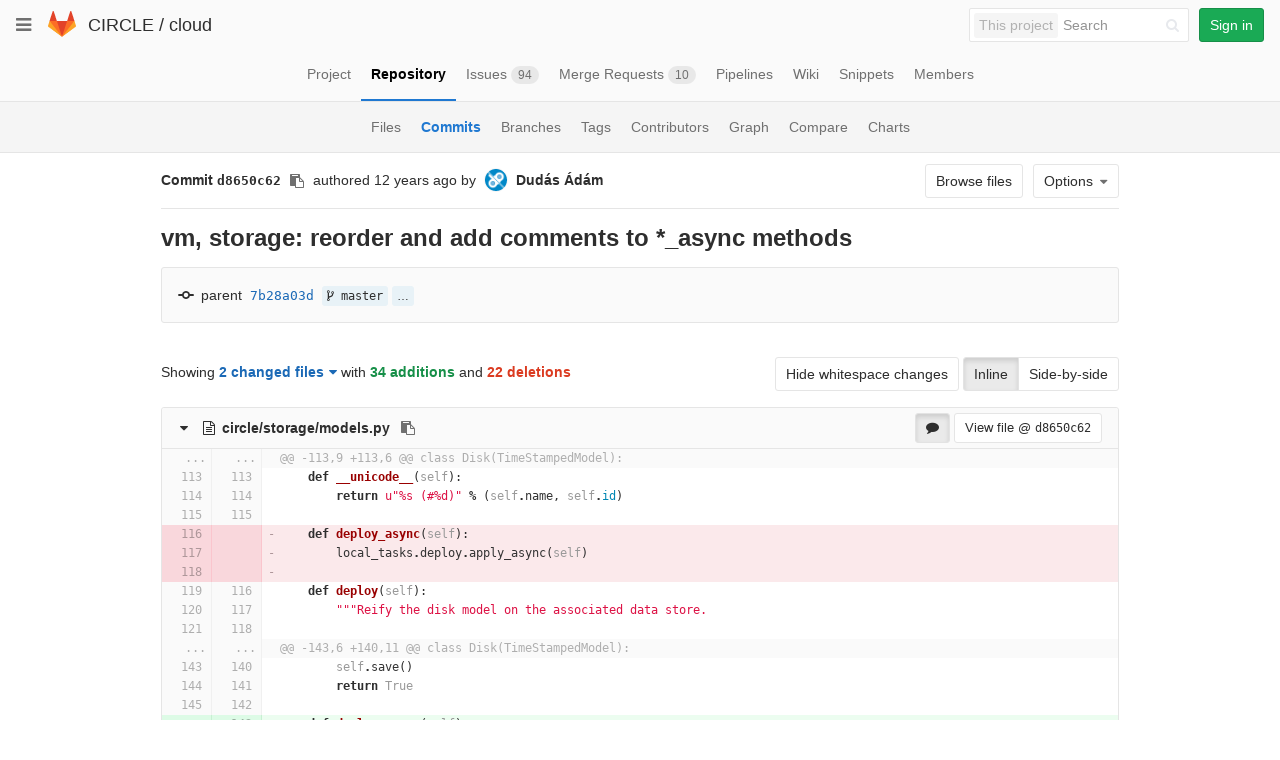

--- FILE ---
content_type: text/html; charset=utf-8
request_url: https://git.ik.bme.hu/circle/cloud/commit/d8650c6241517c0e375045617164419d71c14e61
body_size: 186906
content:
<!DOCTYPE html>
<html class="" lang="en">
<head prefix="og: http://ogp.me/ns#">
<meta charset="utf-8">
<meta content="IE=edge" http-equiv="X-UA-Compatible">
<meta content="object" property="og:type">
<meta content="GitLab" property="og:site_name">
<meta content="vm, storage: reorder and add comments to *_async methods (d8650c62) · Commits · CIRCLE / cloud" property="og:title">
<meta content="The main repo. The full Django-based portal and cloud manager." property="og:description">
<meta content="https://git.ik.bme.hu/assets/gitlab_logo-7ae504fe4f68fdebb3c2034e36621930cd36ea87924c11ff65dbcb8ed50dca58.png" property="og:image">
<meta content="64" property="og:image:width">
<meta content="64" property="og:image:height">
<meta content="https://git.ik.bme.hu/circle/cloud/commit/d8650c6241517c0e375045617164419d71c14e61" property="og:url">
<meta content="summary" property="twitter:card">
<meta content="vm, storage: reorder and add comments to *_async methods (d8650c62) · Commits · CIRCLE / cloud" property="twitter:title">
<meta content="The main repo. The full Django-based portal and cloud manager." property="twitter:description">
<meta content="https://git.ik.bme.hu/assets/gitlab_logo-7ae504fe4f68fdebb3c2034e36621930cd36ea87924c11ff65dbcb8ed50dca58.png" property="twitter:image">

<title>vm, storage: reorder and add comments to *_async methods (d8650c62) · Commits · CIRCLE / cloud · GitLab</title>
<meta content="The main repo. The full Django-based portal and cloud manager." name="description">
<link rel="shortcut icon" type="image/x-icon" href="/assets/favicon-075eba76312e8421991a0c1f89a89ee81678bcde72319dd3e8047e2a47cd3a42.ico" id="favicon" />
<link rel="stylesheet" media="all" href="/assets/application-59098f079af9cc1166b453f21a55d00b0dc9963391e0834564686d0525744c5d.css" />
<link rel="stylesheet" media="print" href="/assets/print-87b4ace0db1f79d91e4fe6e74435b66b71d70fee57ffbb72d0fade17374fcc6b.css" />


<script>
//<![CDATA[
window.gon={};gon.api_version="v4";gon.default_avatar_url="https:\/\/git.ik.bme.hu\/assets\/no_avatar-849f9c04a3a0d0cea2424ae97b27447dc64a7dbfae83c036c45b403392f0e8ba.png";gon.max_file_size=10;gon.asset_host=null;gon.webpack_public_path="\/assets\/webpack\/";gon.relative_url_root="";gon.shortcuts_path="\/help\/shortcuts";gon.user_color_scheme="white";gon.katex_css_url="\/assets\/katex-e46cafe9c3fa73920a7c2c063ee8bb0613e0cf85fd96a3aea25f8419c4bfcfba.css";gon.katex_js_url="\/assets\/katex-04bcf56379fcda0ee7c7a63f71d0fc15ffd2e014d017cd9d51fd6554dfccf40a.js";gon.gitlab_url="https:\/\/git.ik.bme.hu";gon.revision="77bfdac";gon.gitlab_logo="\/assets\/gitlab_logo-7ae504fe4f68fdebb3c2034e36621930cd36ea87924c11ff65dbcb8ed50dca58.png";
//]]>
</script>
<script src="/assets/webpack/webpack_runtime.125bfb4108579eec9ffa.bundle.js" defer="defer"></script>
<script src="/assets/webpack/common.017ed42f19870cbb16cc.bundle.js" defer="defer"></script>
<script src="/assets/webpack/locale.9b181b27a3ddb267508a.bundle.js" defer="defer"></script>
<script src="/assets/webpack/main.03f79a41a8751252e0b0.bundle.js" defer="defer"></script>




<meta name="csrf-param" content="authenticity_token" />
<meta name="csrf-token" content="/38v0tte6QcD/Zw+TWFTHxfvPSvkhpp89wzhl9eITfaY8b8Bgw31GcvLJUjJbNVr/geeyaXGLVAa3rCBqyJnsQ==" />
<meta content="origin-when-cross-origin" name="referrer">
<meta content="width=device-width, initial-scale=1, maximum-scale=1" name="viewport">
<meta content="#474D57" name="theme-color">
<link rel="apple-touch-icon" type="image/x-icon" href="/assets/touch-icon-iphone-5a9cee0e8a51212e70b90c87c12f382c428870c0ff67d1eb034d884b78d2dae7.png" />
<link rel="apple-touch-icon" type="image/x-icon" href="/assets/touch-icon-ipad-a6eec6aeb9da138e507593b464fdac213047e49d3093fc30e90d9a995df83ba3.png" sizes="76x76" />
<link rel="apple-touch-icon" type="image/x-icon" href="/assets/touch-icon-iphone-retina-72e2aadf86513a56e050e7f0f2355deaa19cc17ed97bbe5147847f2748e5a3e3.png" sizes="120x120" />
<link rel="apple-touch-icon" type="image/x-icon" href="/assets/touch-icon-ipad-retina-8ebe416f5313483d9c1bc772b5bbe03ecad52a54eba443e5215a22caed2a16a2.png" sizes="152x152" />
<link color="rgb(226, 67, 41)" href="/assets/logo-d36b5212042cebc89b96df4bf6ac24e43db316143e89926c0db839ff694d2de4.svg" rel="mask-icon">
<meta content="/assets/msapplication-tile-1196ec67452f618d39cdd85e2e3a542f76574c071051ae7effbfde01710eb17d.png" name="msapplication-TileImage">
<meta content="#30353E" name="msapplication-TileColor">




</head>

<body class="" data-find-file="/circle/cloud/find_file/master" data-group="" data-page="projects:commit:show" data-project="cloud">
<script>
  gl = window.gl || {};
  gl.GfmAutoComplete = gl.GfmAutoComplete || {};
  gl.GfmAutoComplete.dataSources = {
    members: "/circle/cloud/autocomplete_sources/members?type=Commit&type_id=d8650c6241517c0e375045617164419d71c14e61",
    issues: "/circle/cloud/autocomplete_sources/issues",
    mergeRequests: "/circle/cloud/autocomplete_sources/merge_requests",
    labels: "/circle/cloud/autocomplete_sources/labels",
    milestones: "/circle/cloud/autocomplete_sources/milestones",
    commands: "/circle/cloud/autocomplete_sources/commands?type=Commit&type_id=d8650c6241517c0e375045617164419d71c14e61"
  };
</script>


<header class="navbar navbar-gitlab with-horizontal-nav">
<div class="navbar-border"></div>
<a class="sr-only gl-accessibility" href="#content-body" tabindex="1">Skip to content</a>
<div class="container-fluid">
<div class="header-content">
<div class="dropdown global-dropdown">
<button class="global-dropdown-toggle" data-toggle="dropdown" type="button">
<span class="sr-only">Toggle navigation</span>
<i aria-hidden="true" data-hidden="true" class="fa fa-bars"></i>
</button>
<div class="dropdown-menu-nav global-dropdown-menu">
<ul>
<li class="home"><a title="Projects" class="dashboard-shortcuts-projects" href="/explore"><div class="shortcut-mappings">
<div class="key">
<i aria-label="hidden" class="fa fa-arrow-up"></i>
P
</div>
</div>
<span>
Projects
</span>
</a></li><li class=""><a title="Groups" class="dashboard-shortcuts-groups" href="/explore/groups"><div class="shortcut-mappings">
<div class="key">
<i aria-label="hidden" class="fa fa-arrow-up"></i>
G
</div>
</div>
<span>
Groups
</span>
</a></li><li class=""><a title="Snippets" class="dashboard-shortcuts-snippets" href="/explore/snippets"><div class="shortcut-mappings">
<div class="key">
<i aria-label="hidden" class="fa fa-arrow-up"></i>
S
</div>
</div>
<span>
Snippets
</span>
</a></li><li class="divider"></li>
<li class=""><a title="Help" href="/help"><span>
Help
</span>
</a></li></ul>

</div>
</div>
<div class="header-logo">
<a class="home" title="Dashboard" id="logo" href="/"><svg width="28" height="28" class="tanuki-logo" viewBox="0 0 36 36">
  <path class="tanuki-shape tanuki-left-ear" fill="#e24329" d="M2 14l9.38 9v-9l-4-12.28c-.205-.632-1.176-.632-1.38 0z"/>
  <path class="tanuki-shape tanuki-right-ear" fill="#e24329" d="M34 14l-9.38 9v-9l4-12.28c.205-.632 1.176-.632 1.38 0z"/>
  <path class="tanuki-shape tanuki-nose" fill="#e24329" d="M18,34.38 3,14 33,14 Z"/>
  <path class="tanuki-shape tanuki-left-eye" fill="#fc6d26" d="M18,34.38 11.38,14 2,14 6,25Z"/>
  <path class="tanuki-shape tanuki-right-eye" fill="#fc6d26" d="M18,34.38 24.62,14 34,14 30,25Z"/>
  <path class="tanuki-shape tanuki-left-cheek" fill="#fca326" d="M2 14L.1 20.16c-.18.565 0 1.2.5 1.56l17.42 12.66z"/>
  <path class="tanuki-shape tanuki-right-cheek" fill="#fca326" d="M34 14l1.9 6.16c.18.565 0 1.2-.5 1.56L18 34.38z"/>
</svg>

</a></div>
<div class="title-container js-title-container">
<h1 class="initializing title"><span class="group-title"><a class="group-path " href="/circle">CIRCLE</a></span> / <a class="project-item-select-holder" href="/circle/cloud">cloud</a></h1>
</div>
<div class="navbar-collapse collapse">
<ul class="nav navbar-nav">
<li class="hidden-sm hidden-xs">
<div class="has-location-badge search search-form">
<form class="navbar-form" action="/search" accept-charset="UTF-8" method="get"><input name="utf8" type="hidden" value="&#x2713;" /><div class="search-input-container">
<div class="location-badge">This project</div>
<div class="search-input-wrap">
<div class="dropdown" data-url="/search/autocomplete">
<input type="search" name="search" id="search" placeholder="Search" class="search-input dropdown-menu-toggle no-outline js-search-dashboard-options" spellcheck="false" tabindex="1" autocomplete="off" data-toggle="dropdown" data-issues-path="https://git.ik.bme.hu/dashboard/issues" data-mr-path="https://git.ik.bme.hu/dashboard/merge_requests" aria-label="Search" />
<div class="dropdown-menu dropdown-select">
<div class="dropdown-content"><ul>
<li>
<a class="is-focused dropdown-menu-empty-link">
Loading...
</a>
</li>
</ul>
</div><div class="dropdown-loading"><i aria-hidden="true" data-hidden="true" class="fa fa-spinner fa-spin"></i></div>
</div>
<i class="search-icon"></i>
<i class="clear-icon js-clear-input"></i>
</div>
</div>
</div>
<input type="hidden" name="group_id" id="group_id" class="js-search-group-options" />
<input type="hidden" name="project_id" id="search_project_id" value="11" class="js-search-project-options" data-project-path="cloud" data-name="cloud" data-issues-path="/circle/cloud/issues" data-mr-path="/circle/cloud/merge_requests" />
<input type="hidden" name="search_code" id="search_code" value="true" />
<input type="hidden" name="repository_ref" id="repository_ref" />

<div class="search-autocomplete-opts hide" data-autocomplete-path="/search/autocomplete" data-autocomplete-project-id="11"></div>
</form></div>

</li>
<li class="visible-sm-inline-block visible-xs-inline-block">
<a title="Search" aria-label="Search" data-toggle="tooltip" data-placement="bottom" data-container="body" href="/search"><i aria-hidden="true" data-hidden="true" class="fa fa-search"></i>
</a></li>
<li>
<div>
<a class="btn btn-sign-in btn-success" href="/users/sign_in?redirect_to_referer=yes">Sign in</a>
</div>
</li>
</ul>
</div>
<button class="navbar-toggle" type="button">
<span class="sr-only">Toggle navigation</span>
<i aria-hidden="true" data-hidden="true" class="fa fa-ellipsis-v"></i>
</button>
<div class="js-dropdown-menu-projects">
<div class="dropdown-menu dropdown-select dropdown-menu-projects">
<div class="dropdown-title"><span>Go to a project</span><button class="dropdown-title-button dropdown-menu-close" aria-label="Close" type="button"><i aria-hidden="true" data-hidden="true" class="fa fa-times dropdown-menu-close-icon"></i></button></div>
<div class="dropdown-input"><input type="search" id="" class="dropdown-input-field" placeholder="Search your projects" autocomplete="off" /><i aria-hidden="true" data-hidden="true" class="fa fa-search dropdown-input-search"></i><i role="button" aria-hidden="true" data-hidden="true" class="fa fa-times dropdown-input-clear js-dropdown-input-clear"></i></div>
<div class="dropdown-content"></div>
<div class="dropdown-loading"><i aria-hidden="true" data-hidden="true" class="fa fa-spinner fa-spin"></i></div>
</div>
</div>

</div>
</div>
</header>


<div class="page-with-sidebar">
<div class="layout-nav">
<div class="container-fluid">
<div class="scrolling-tabs-container">
<div class="fade-left">
<i aria-hidden="true" data-hidden="true" class="fa fa-angle-left"></i>
</div>
<div class="fade-right">
<i aria-hidden="true" data-hidden="true" class="fa fa-angle-right"></i>
</div>
<ul class="nav-links scrolling-tabs">
<li class="home"><a title="Project" class="shortcuts-project" href="/circle/cloud"><span>
Project
</span>
</a></li><li class="active"><a title="Repository" class="shortcuts-tree" href="/circle/cloud/tree/master"><span>
Repository
</span>
</a></li><li class=""><a title="Issues" class="shortcuts-issues" href="/circle/cloud/issues"><span>
Issues
<span class="badge count issue_counter">94</span>
</span>
</a></li><li class=""><a title="Merge Requests" class="shortcuts-merge_requests" href="/circle/cloud/merge_requests"><span>
Merge Requests
<span class="badge count merge_counter js-merge-counter">10</span>
</span>
</a></li><li class=""><a title="Pipelines" class="shortcuts-pipelines" href="/circle/cloud/pipelines"><span>
Pipelines
</span>
</a></li><li class=""><a title="Wiki" class="shortcuts-wiki" href="/circle/cloud/wikis/home"><span>
Wiki
</span>
</a></li><li class=""><a title="Snippets" class="shortcuts-snippets" href="/circle/cloud/snippets"><span>
Snippets
</span>
</a></li><li class=""><a title="Members" class="shortcuts-members" href="/circle/cloud/project_members"><span>
Members
</span>
</a></li><li class="hidden">
<a title="Activity" class="shortcuts-project-activity" href="/circle/cloud/activity"><span>
Activity
</span>
</a></li>
<li class="hidden">
<a title="Network" class="shortcuts-network" href="/circle/cloud/network/master">Graph
</a></li>
<li class="hidden">
<a title="Charts" class="shortcuts-repository-charts" href="/circle/cloud/graphs/master/charts">Charts
</a></li>
<li class="hidden">
<a class="shortcuts-new-issue" href="/circle/cloud/issues/new">Create a new issue
</a></li>
<li class="hidden">
<a title="Jobs" class="shortcuts-builds" href="/circle/cloud/-/jobs">Jobs
</a></li>
<li class="hidden">
<a title="Commits" class="shortcuts-commits" href="/circle/cloud/commits/master">Commits
</a></li>
<li class="hidden">
<a title="Issue Boards" class="shortcuts-issue-boards" href="/circle/cloud/boards">Issue Boards</a>
</li>
</ul>
</div>

</div>
</div>
<div class="scrolling-tabs-container sub-nav-scroll">
<div class="fade-left">
<i aria-hidden="true" data-hidden="true" class="fa fa-angle-left"></i>
</div>
<div class="fade-right">
<i aria-hidden="true" data-hidden="true" class="fa fa-angle-right"></i>
</div>

<div class="nav-links sub-nav scrolling-tabs">
<ul class="container-fluid container-limited">
<li class=""><a href="/circle/cloud/tree/master">Files
</a></li><li class="active"><a href="/circle/cloud/commits/master">Commits
</a></li><li class=""><a href="/circle/cloud/branches">Branches
</a></li><li class=""><a href="/circle/cloud/tags">Tags
</a></li><li class=""><a href="/circle/cloud/graphs/master">Contributors
</a></li><li class=""><a href="/circle/cloud/network/master">Graph
</a></li><li class=""><a href="/circle/cloud/compare?from=master&amp;to=master">Compare
</a></li><li class=""><a href="/circle/cloud/graphs/master/charts">Charts
</a></li></ul>
</div>
</div>

<div class="content-wrapper page-with-layout-nav page-with-sub-nav">
<div class="alert-wrapper">

<div class="flash-container flash-container-page">
</div>


</div>
<div class=" limit-container-width">
<div class="content" id="content-body">

<div class="container-fluid container-limited limit-container-width">
<div class="page-content-header js-commit-box" data-commit-path="/circle/cloud/commit/d8650c6241517c0e375045617164419d71c14e61/branches">
<div class="header-main-content">

<strong>
Commit
<span class="commit-sha">d8650c62</span>
</strong>
<button class="btn btn-clipboard btn-transparent" data-toggle="tooltip" data-placement="bottom" data-container="body" data-title="Copy commit SHA to clipboard" data-clipboard-text="d8650c6241517c0e375045617164419d71c14e61" type="button" title="Copy commit SHA to clipboard" aria-label="Copy commit SHA to clipboard"><i aria-hidden="true" aria-hidden="true" data-hidden="true" class="fa fa-clipboard"></i></button>
<span class="hidden-xs">authored</span>
<time class="js-timeago" title="Sep 25, 2013 5:47pm" datetime="2013-09-25T15:47:28Z" data-toggle="tooltip" data-placement="top" data-container="body">Sep 25, 2013</time>
<span>by</span>
<a href="mailto:dudas.adam@cloud.ik.bme.hu"><img class="avatar has-tooltip s24 hidden-xs  lazy" alt="Dudás Ádám&#39;s avatar" title="Dudás Ádám" data-container="body" data-src="https://secure.gravatar.com/avatar/6083c32f161d9b42a11a93e8bceb09fe?s=48&amp;d=identicon" src="[data-uri]" /></a>
<strong>
<a class="commit-author-link has-tooltip" title="dudas.adam@cloud.ik.bme.hu" href="mailto:dudas.adam@cloud.ik.bme.hu"><span class="commit-author-name">Dudás Ádám</span></a>
</strong>
</div>
<div class="header-action-buttons">
<a class="btn btn-default append-right-10 hidden-xs hidden-sm" href="/circle/cloud/tree/d8650c6241517c0e375045617164419d71c14e61">Browse files
</a><div class="dropdown inline">
<a class="btn btn-default dropdown-toggle" data-toggle="dropdown">
<span>Options</span>
<i aria-hidden="true" data-hidden="true" class="fa fa-caret-down"></i>
</a>
<ul class="dropdown-menu dropdown-menu-align-right">
<li class="visible-xs-block visible-sm-block">
<a href="/circle/cloud/tree/d8650c6241517c0e375045617164419d71c14e61">Browse Files
</a></li>
<li class="clearfix">

</li>
<li class="clearfix">

</li>
<li class="divider"></li>
<li class="dropdown-header">
Download
</li>
<li><a href="/circle/cloud/commit/d8650c6241517c0e375045617164419d71c14e61.patch">Email Patches</a></li>
<li><a href="/circle/cloud/commit/d8650c6241517c0e375045617164419d71c14e61.diff">Plain Diff</a></li>
</ul>
</div>
</div>
</div>
<div class="commit-box">
<h3 class="commit-title">
vm, storage: reorder and add comments to *_async methods
</h3>
</div>
<div class="info-well">
<div class="well-segment branch-info">
<div class="icon-container commit-icon">
<svg xmlns="http://www.w3.org/2000/svg" viewBox="0 0 36 18" enable-background="new 0 0 36 18"><path d="m34 7h-7.2c-.9-4-4.5-7-8.8-7s-7.9 3-8.8 7h-7.2c-1.1 0-2 .9-2 2 0 1.1.9 2 2 2h7.2c.9 4 4.5 7 8.8 7s7.9-3 8.8-7h7.2c1.1 0 2-.9 2-2 0-1.1-.9-2-2-2m-16 7c-2.8 0-5-2.2-5-5s2.2-5 5-5 5 2.2 5 5-2.2 5-5 5"/></svg>

</div>
<span class="cgray">parent</span>
<a class="commit-sha" href="/circle/cloud/commit/7b28a03d5cfe897d1441e4348e9973552d640450">7b28a03d</a>
<span class="commit-info branches">
<i class="fa fa-spinner fa-spin"></i>
</span>
</div>
</div>

<div class="block-connector"></div>
<div class="content-block diff-files-changed files-changed js-diff-files-changed oneline-block">
<div class="files-changed-inner">
<div class="inline-parallel-buttons hidden-xs hidden-sm">
<a class="hidden-xs btn btn-default" href="/circle/cloud/commit/d8650c6241517c0e375045617164419d71c14e61?w=1">Hide whitespace changes</a>
<div class="btn-group">
<a id="inline-diff-btn" class="btn active" data-view-type="inline" href="/circle/cloud/commit/d8650c6241517c0e375045617164419d71c14e61?view=inline">Inline</a>
<a id="parallel-diff-btn" class="btn" data-view-type="parallel" href="/circle/cloud/commit/d8650c6241517c0e375045617164419d71c14e61?view=parallel">Side-by-side</a>
</div>
</div>
<div class="commit-stat-summary dropdown">
Showing
<button class="diff-stats-summary-toggler js-diff-stats-dropdown" data-toggle="dropdown" type="button">2 changed files<i aria-hidden="true" data-hidden="true" class="fa fa-caret-down prepend-left-5"></i></button>
<span class="diff-stats-additions-deletions-expanded" id="diff-stats">
with
<strong class="cgreen">34 additions</strong>
and
<strong class="cred">22 deletions</strong>
</span>
<div aria-describedby="diff-stats" aria-hidden="true" class="diff-stats-additions-deletions-collapsed pull-right hidden-xs hidden-sm">
<strong class="cgreen">+34</strong>
<strong class="cred">-22</strong>
</div>
<div class="dropdown-menu diff-file-changes">
<div class="dropdown-input"><input type="search" id="" class="dropdown-input-field" placeholder="Search files" autocomplete="off" /><i aria-hidden="true" data-hidden="true" class="fa fa-search dropdown-input-search"></i><i role="button" aria-hidden="true" data-hidden="true" class="fa fa-times dropdown-input-clear js-dropdown-input-clear"></i></div>
<div class="dropdown-content">
<ul>
<li>
<a href="#8f7654df27598ad6d145ad812ace8de8bb67db93" title="circle/storage/models.py">
<i aria-hidden="true" data-hidden="true" class="fa fa-adjust fa-fw  append-right-5"></i>
<span class="diff-file-changes-path">circle/storage/models.py</span>
<div class="pull-right">
<span class="cgreen">+5</span>
<span class="cred">-3</span>
</div>
</a>
</li>
<li>
<a href="#1fc073e013764c0de3b1f39f460f750fd3169062" title="circle/vm/models.py">
<i aria-hidden="true" data-hidden="true" class="fa fa-adjust fa-fw  append-right-5"></i>
<span class="diff-file-changes-path">circle/vm/models.py</span>
<div class="pull-right">
<span class="cgreen">+29</span>
<span class="cred">-19</span>
</div>
</a>
</li>
<li class="dropdown-menu-empty-link hidden">
<a href="#">
No files found.
</a>
</li>
</ul>
</div>
</div>
</div>

</div>
</div>
<div class="files">
<div class="diff-file file-holder" data-blob-diff-path="/circle/cloud/blob/d8650c6241517c0e375045617164419d71c14e61/circle/storage/models.py/diff" data-view="inline" id="8f7654df27598ad6d145ad812ace8de8bb67db93">
<div class="js-file-title file-title-flex-parent">
<div class="file-header-content">
<i class="fa diff-toggle-caret fa-fw"></i>
<a href="#8f7654df27598ad6d145ad812ace8de8bb67db93"><i aria-hidden="true" data-hidden="true" class="fa fa-file-text-o fa-fw"></i>
<strong class="file-title-name has-tooltip" data-container="body" data-title="circle/storage/models.py">
circle/storage/models.py
</strong>
</a><button class="btn btn-clipboard btn-transparent prepend-left-5" data-toggle="tooltip" data-placement="bottom" data-container="body" data-class="btn-clipboard btn-transparent prepend-left-5" data-title="Copy file path to clipboard" data-clipboard-text="{&quot;text&quot;:&quot;circle/storage/models.py&quot;,&quot;gfm&quot;:&quot;`circle/storage/models.py`&quot;}" type="button" title="Copy file path to clipboard" aria-label="Copy file path to clipboard"><i aria-hidden="true" aria-hidden="true" data-hidden="true" class="fa fa-clipboard"></i></button>

</div>
<div class="file-actions hidden-xs">
<a class="js-toggle-diff-comments btn active has-tooltip" title="Toggle comments for this file" href="#"><i aria-hidden="true" data-hidden="true" class="fa fa-comment"></i>
</a>
<a class="btn view-file js-view-file" href="/circle/cloud/blob/d8650c6241517c0e375045617164419d71c14e61/circle/storage/models.py">View file @ <span class="commit-sha">d8650c62</span></a>

</div>
</div>

<div class="diff-content">
<div class="diff-viewer" data-type="simple">
<table class="code diff-wrap-lines js-syntax-highlight text-file" data-commit-id="d8650c6241517c0e375045617164419d71c14e61" data-noteable-type="Commit">
<tr class="line_holder match" id="">
<td class="diff-line-num unfold js-unfold old_line" data-linenumber="113">...</td><td class="diff-line-num unfold js-unfold new_line" data-linenumber="113">...</td><td class="line_content match ">@@ -113,9 +113,6 @@ class Disk(TimeStampedModel):</td>
</tr>
<tr class="line_holder" id="8f7654df27598ad6d145ad812ace8de8bb67db93_113_113">
<td class="diff-line-num js-avatar-container old_line" data-linenumber="113">
<button name="button" type="submit" class="add-diff-note js-add-diff-note-button" data-line-code="8f7654df27598ad6d145ad812ace8de8bb67db93_113_113" data-line-type="null" data-note-type="DiffNote" data-position="{&quot;old_path&quot;:&quot;circle/storage/models.py&quot;,&quot;new_path&quot;:&quot;circle/storage/models.py&quot;,&quot;old_line&quot;:113,&quot;new_line&quot;:113,&quot;base_sha&quot;:&quot;7b28a03d5cfe897d1441e4348e9973552d640450&quot;,&quot;start_sha&quot;:&quot;7b28a03d5cfe897d1441e4348e9973552d640450&quot;,&quot;head_sha&quot;:&quot;d8650c6241517c0e375045617164419d71c14e61&quot;}" title="Add a comment to this line"><i aria-hidden="true" data-hidden="true" class="fa fa-comment-o"></i></button>
<a data-linenumber="113" href="#8f7654df27598ad6d145ad812ace8de8bb67db93_113_113"></a>
</td>
<td class="diff-line-num new_line" data-linenumber="113">
<a data-linenumber="113" href="#8f7654df27598ad6d145ad812ace8de8bb67db93_113_113"></a>
</td>
<td class="line_content noteable_line"><span id="LC113" class="line" lang="python">    <span class="k">def</span> <span class="nf">__unicode__</span><span class="p">(</span><span class="bp">self</span><span class="p">):</span></span>
</td>
</tr>
<tr class="line_holder" id="8f7654df27598ad6d145ad812ace8de8bb67db93_114_114">
<td class="diff-line-num js-avatar-container old_line" data-linenumber="114">
<button name="button" type="submit" class="add-diff-note js-add-diff-note-button" data-line-code="8f7654df27598ad6d145ad812ace8de8bb67db93_114_114" data-line-type="null" data-note-type="DiffNote" data-position="{&quot;old_path&quot;:&quot;circle/storage/models.py&quot;,&quot;new_path&quot;:&quot;circle/storage/models.py&quot;,&quot;old_line&quot;:114,&quot;new_line&quot;:114,&quot;base_sha&quot;:&quot;7b28a03d5cfe897d1441e4348e9973552d640450&quot;,&quot;start_sha&quot;:&quot;7b28a03d5cfe897d1441e4348e9973552d640450&quot;,&quot;head_sha&quot;:&quot;d8650c6241517c0e375045617164419d71c14e61&quot;}" title="Add a comment to this line"><i aria-hidden="true" data-hidden="true" class="fa fa-comment-o"></i></button>
<a data-linenumber="114" href="#8f7654df27598ad6d145ad812ace8de8bb67db93_114_114"></a>
</td>
<td class="diff-line-num new_line" data-linenumber="114">
<a data-linenumber="114" href="#8f7654df27598ad6d145ad812ace8de8bb67db93_114_114"></a>
</td>
<td class="line_content noteable_line"><span id="LC114" class="line" lang="python">        <span class="k">return</span> <span class="s">u"</span><span class="si">%</span><span class="s">s (#</span><span class="si">%</span><span class="s">d)"</span> <span class="o">%</span> <span class="p">(</span><span class="bp">self</span><span class="o">.</span><span class="n">name</span><span class="p">,</span> <span class="bp">self</span><span class="o">.</span><span class="nb">id</span><span class="p">)</span></span>
</td>
</tr>
<tr class="line_holder" id="8f7654df27598ad6d145ad812ace8de8bb67db93_115_115">
<td class="diff-line-num js-avatar-container old_line" data-linenumber="115">
<button name="button" type="submit" class="add-diff-note js-add-diff-note-button" data-line-code="8f7654df27598ad6d145ad812ace8de8bb67db93_115_115" data-line-type="null" data-note-type="DiffNote" data-position="{&quot;old_path&quot;:&quot;circle/storage/models.py&quot;,&quot;new_path&quot;:&quot;circle/storage/models.py&quot;,&quot;old_line&quot;:115,&quot;new_line&quot;:115,&quot;base_sha&quot;:&quot;7b28a03d5cfe897d1441e4348e9973552d640450&quot;,&quot;start_sha&quot;:&quot;7b28a03d5cfe897d1441e4348e9973552d640450&quot;,&quot;head_sha&quot;:&quot;d8650c6241517c0e375045617164419d71c14e61&quot;}" title="Add a comment to this line"><i aria-hidden="true" data-hidden="true" class="fa fa-comment-o"></i></button>
<a data-linenumber="115" href="#8f7654df27598ad6d145ad812ace8de8bb67db93_115_115"></a>
</td>
<td class="diff-line-num new_line" data-linenumber="115">
<a data-linenumber="115" href="#8f7654df27598ad6d145ad812ace8de8bb67db93_115_115"></a>
</td>
<td class="line_content noteable_line"><span id="LC115" class="line" lang="python"></span>
</td>
</tr>
<tr class="line_holder old" id="8f7654df27598ad6d145ad812ace8de8bb67db93_116_116">
<td class="diff-line-num js-avatar-container old old_line" data-linenumber="116">
<button name="button" type="submit" class="add-diff-note js-add-diff-note-button" data-line-code="8f7654df27598ad6d145ad812ace8de8bb67db93_116_116" data-line-type="old" data-note-type="DiffNote" data-position="{&quot;old_path&quot;:&quot;circle/storage/models.py&quot;,&quot;new_path&quot;:&quot;circle/storage/models.py&quot;,&quot;old_line&quot;:116,&quot;new_line&quot;:null,&quot;base_sha&quot;:&quot;7b28a03d5cfe897d1441e4348e9973552d640450&quot;,&quot;start_sha&quot;:&quot;7b28a03d5cfe897d1441e4348e9973552d640450&quot;,&quot;head_sha&quot;:&quot;d8650c6241517c0e375045617164419d71c14e61&quot;}" title="Add a comment to this line"><i aria-hidden="true" data-hidden="true" class="fa fa-comment-o"></i></button>
<a data-linenumber="116" href="#8f7654df27598ad6d145ad812ace8de8bb67db93_116_116"></a>
</td>
<td class="diff-line-num new_line old" data-linenumber="116">
<a data-linenumber=" " href="#8f7654df27598ad6d145ad812ace8de8bb67db93_116_116"></a>
</td>
<td class="line_content noteable_line old"><span id="LC116" class="line" lang="python">    <span class="k">def</span> <span class="nf">deploy_async</span><span class="p">(</span><span class="bp">self</span><span class="p">):</span></span>
</td>
</tr>
<tr class="line_holder old" id="8f7654df27598ad6d145ad812ace8de8bb67db93_117_116">
<td class="diff-line-num js-avatar-container old old_line" data-linenumber="117">
<button name="button" type="submit" class="add-diff-note js-add-diff-note-button" data-line-code="8f7654df27598ad6d145ad812ace8de8bb67db93_117_116" data-line-type="old" data-note-type="DiffNote" data-position="{&quot;old_path&quot;:&quot;circle/storage/models.py&quot;,&quot;new_path&quot;:&quot;circle/storage/models.py&quot;,&quot;old_line&quot;:117,&quot;new_line&quot;:null,&quot;base_sha&quot;:&quot;7b28a03d5cfe897d1441e4348e9973552d640450&quot;,&quot;start_sha&quot;:&quot;7b28a03d5cfe897d1441e4348e9973552d640450&quot;,&quot;head_sha&quot;:&quot;d8650c6241517c0e375045617164419d71c14e61&quot;}" title="Add a comment to this line"><i aria-hidden="true" data-hidden="true" class="fa fa-comment-o"></i></button>
<a data-linenumber="117" href="#8f7654df27598ad6d145ad812ace8de8bb67db93_117_116"></a>
</td>
<td class="diff-line-num new_line old" data-linenumber="116">
<a data-linenumber=" " href="#8f7654df27598ad6d145ad812ace8de8bb67db93_117_116"></a>
</td>
<td class="line_content noteable_line old"><span id="LC117" class="line" lang="python">        <span class="n">local_tasks</span><span class="o">.</span><span class="n">deploy</span><span class="o">.</span><span class="n">apply_async</span><span class="p">(</span><span class="bp">self</span><span class="p">)</span></span>
</td>
</tr>
<tr class="line_holder old" id="8f7654df27598ad6d145ad812ace8de8bb67db93_118_116">
<td class="diff-line-num js-avatar-container old old_line" data-linenumber="118">
<button name="button" type="submit" class="add-diff-note js-add-diff-note-button" data-line-code="8f7654df27598ad6d145ad812ace8de8bb67db93_118_116" data-line-type="old" data-note-type="DiffNote" data-position="{&quot;old_path&quot;:&quot;circle/storage/models.py&quot;,&quot;new_path&quot;:&quot;circle/storage/models.py&quot;,&quot;old_line&quot;:118,&quot;new_line&quot;:null,&quot;base_sha&quot;:&quot;7b28a03d5cfe897d1441e4348e9973552d640450&quot;,&quot;start_sha&quot;:&quot;7b28a03d5cfe897d1441e4348e9973552d640450&quot;,&quot;head_sha&quot;:&quot;d8650c6241517c0e375045617164419d71c14e61&quot;}" title="Add a comment to this line"><i aria-hidden="true" data-hidden="true" class="fa fa-comment-o"></i></button>
<a data-linenumber="118" href="#8f7654df27598ad6d145ad812ace8de8bb67db93_118_116"></a>
</td>
<td class="diff-line-num new_line old" data-linenumber="116">
<a data-linenumber=" " href="#8f7654df27598ad6d145ad812ace8de8bb67db93_118_116"></a>
</td>
<td class="line_content noteable_line old"><span id="LC118" class="line" lang="python"></span>
</td>
</tr>
<tr class="line_holder" id="8f7654df27598ad6d145ad812ace8de8bb67db93_119_116">
<td class="diff-line-num js-avatar-container old_line" data-linenumber="119">
<button name="button" type="submit" class="add-diff-note js-add-diff-note-button" data-line-code="8f7654df27598ad6d145ad812ace8de8bb67db93_119_116" data-line-type="null" data-note-type="DiffNote" data-position="{&quot;old_path&quot;:&quot;circle/storage/models.py&quot;,&quot;new_path&quot;:&quot;circle/storage/models.py&quot;,&quot;old_line&quot;:119,&quot;new_line&quot;:116,&quot;base_sha&quot;:&quot;7b28a03d5cfe897d1441e4348e9973552d640450&quot;,&quot;start_sha&quot;:&quot;7b28a03d5cfe897d1441e4348e9973552d640450&quot;,&quot;head_sha&quot;:&quot;d8650c6241517c0e375045617164419d71c14e61&quot;}" title="Add a comment to this line"><i aria-hidden="true" data-hidden="true" class="fa fa-comment-o"></i></button>
<a data-linenumber="119" href="#8f7654df27598ad6d145ad812ace8de8bb67db93_119_116"></a>
</td>
<td class="diff-line-num new_line" data-linenumber="116">
<a data-linenumber="116" href="#8f7654df27598ad6d145ad812ace8de8bb67db93_119_116"></a>
</td>
<td class="line_content noteable_line"><span id="LC116" class="line" lang="python">    <span class="k">def</span> <span class="nf">deploy</span><span class="p">(</span><span class="bp">self</span><span class="p">):</span></span>
</td>
</tr>
<tr class="line_holder" id="8f7654df27598ad6d145ad812ace8de8bb67db93_120_117">
<td class="diff-line-num js-avatar-container old_line" data-linenumber="120">
<button name="button" type="submit" class="add-diff-note js-add-diff-note-button" data-line-code="8f7654df27598ad6d145ad812ace8de8bb67db93_120_117" data-line-type="null" data-note-type="DiffNote" data-position="{&quot;old_path&quot;:&quot;circle/storage/models.py&quot;,&quot;new_path&quot;:&quot;circle/storage/models.py&quot;,&quot;old_line&quot;:120,&quot;new_line&quot;:117,&quot;base_sha&quot;:&quot;7b28a03d5cfe897d1441e4348e9973552d640450&quot;,&quot;start_sha&quot;:&quot;7b28a03d5cfe897d1441e4348e9973552d640450&quot;,&quot;head_sha&quot;:&quot;d8650c6241517c0e375045617164419d71c14e61&quot;}" title="Add a comment to this line"><i aria-hidden="true" data-hidden="true" class="fa fa-comment-o"></i></button>
<a data-linenumber="120" href="#8f7654df27598ad6d145ad812ace8de8bb67db93_120_117"></a>
</td>
<td class="diff-line-num new_line" data-linenumber="117">
<a data-linenumber="117" href="#8f7654df27598ad6d145ad812ace8de8bb67db93_120_117"></a>
</td>
<td class="line_content noteable_line"><span id="LC117" class="line" lang="python">        <span class="s">"""Reify the disk model on the associated data store.</span></span>
</td>
</tr>
<tr class="line_holder" id="8f7654df27598ad6d145ad812ace8de8bb67db93_121_118">
<td class="diff-line-num js-avatar-container old_line" data-linenumber="121">
<button name="button" type="submit" class="add-diff-note js-add-diff-note-button" data-line-code="8f7654df27598ad6d145ad812ace8de8bb67db93_121_118" data-line-type="null" data-note-type="DiffNote" data-position="{&quot;old_path&quot;:&quot;circle/storage/models.py&quot;,&quot;new_path&quot;:&quot;circle/storage/models.py&quot;,&quot;old_line&quot;:121,&quot;new_line&quot;:118,&quot;base_sha&quot;:&quot;7b28a03d5cfe897d1441e4348e9973552d640450&quot;,&quot;start_sha&quot;:&quot;7b28a03d5cfe897d1441e4348e9973552d640450&quot;,&quot;head_sha&quot;:&quot;d8650c6241517c0e375045617164419d71c14e61&quot;}" title="Add a comment to this line"><i aria-hidden="true" data-hidden="true" class="fa fa-comment-o"></i></button>
<a data-linenumber="121" href="#8f7654df27598ad6d145ad812ace8de8bb67db93_121_118"></a>
</td>
<td class="diff-line-num new_line" data-linenumber="118">
<a data-linenumber="118" href="#8f7654df27598ad6d145ad812ace8de8bb67db93_121_118"></a>
</td>
<td class="line_content noteable_line"><span id="LC118" class="line" lang="python"></span>
</td>
</tr>
<tr class="line_holder match" id="">
<td class="diff-line-num unfold js-unfold old_line" data-linenumber="143">...</td><td class="diff-line-num unfold js-unfold new_line" data-linenumber="140">...</td><td class="line_content match ">@@ -143,6 +140,11 @@ class Disk(TimeStampedModel):</td>
</tr>
<tr class="line_holder" id="8f7654df27598ad6d145ad812ace8de8bb67db93_143_140">
<td class="diff-line-num js-avatar-container old_line" data-linenumber="143">
<button name="button" type="submit" class="add-diff-note js-add-diff-note-button" data-line-code="8f7654df27598ad6d145ad812ace8de8bb67db93_143_140" data-line-type="null" data-note-type="DiffNote" data-position="{&quot;old_path&quot;:&quot;circle/storage/models.py&quot;,&quot;new_path&quot;:&quot;circle/storage/models.py&quot;,&quot;old_line&quot;:143,&quot;new_line&quot;:140,&quot;base_sha&quot;:&quot;7b28a03d5cfe897d1441e4348e9973552d640450&quot;,&quot;start_sha&quot;:&quot;7b28a03d5cfe897d1441e4348e9973552d640450&quot;,&quot;head_sha&quot;:&quot;d8650c6241517c0e375045617164419d71c14e61&quot;}" title="Add a comment to this line"><i aria-hidden="true" data-hidden="true" class="fa fa-comment-o"></i></button>
<a data-linenumber="143" href="#8f7654df27598ad6d145ad812ace8de8bb67db93_143_140"></a>
</td>
<td class="diff-line-num new_line" data-linenumber="140">
<a data-linenumber="140" href="#8f7654df27598ad6d145ad812ace8de8bb67db93_143_140"></a>
</td>
<td class="line_content noteable_line"><span id="LC140" class="line" lang="python">        <span class="bp">self</span><span class="o">.</span><span class="n">save</span><span class="p">()</span></span>
</td>
</tr>
<tr class="line_holder" id="8f7654df27598ad6d145ad812ace8de8bb67db93_144_141">
<td class="diff-line-num js-avatar-container old_line" data-linenumber="144">
<button name="button" type="submit" class="add-diff-note js-add-diff-note-button" data-line-code="8f7654df27598ad6d145ad812ace8de8bb67db93_144_141" data-line-type="null" data-note-type="DiffNote" data-position="{&quot;old_path&quot;:&quot;circle/storage/models.py&quot;,&quot;new_path&quot;:&quot;circle/storage/models.py&quot;,&quot;old_line&quot;:144,&quot;new_line&quot;:141,&quot;base_sha&quot;:&quot;7b28a03d5cfe897d1441e4348e9973552d640450&quot;,&quot;start_sha&quot;:&quot;7b28a03d5cfe897d1441e4348e9973552d640450&quot;,&quot;head_sha&quot;:&quot;d8650c6241517c0e375045617164419d71c14e61&quot;}" title="Add a comment to this line"><i aria-hidden="true" data-hidden="true" class="fa fa-comment-o"></i></button>
<a data-linenumber="144" href="#8f7654df27598ad6d145ad812ace8de8bb67db93_144_141"></a>
</td>
<td class="diff-line-num new_line" data-linenumber="141">
<a data-linenumber="141" href="#8f7654df27598ad6d145ad812ace8de8bb67db93_144_141"></a>
</td>
<td class="line_content noteable_line"><span id="LC141" class="line" lang="python">        <span class="k">return</span> <span class="bp">True</span></span>
</td>
</tr>
<tr class="line_holder" id="8f7654df27598ad6d145ad812ace8de8bb67db93_145_142">
<td class="diff-line-num js-avatar-container old_line" data-linenumber="145">
<button name="button" type="submit" class="add-diff-note js-add-diff-note-button" data-line-code="8f7654df27598ad6d145ad812ace8de8bb67db93_145_142" data-line-type="null" data-note-type="DiffNote" data-position="{&quot;old_path&quot;:&quot;circle/storage/models.py&quot;,&quot;new_path&quot;:&quot;circle/storage/models.py&quot;,&quot;old_line&quot;:145,&quot;new_line&quot;:142,&quot;base_sha&quot;:&quot;7b28a03d5cfe897d1441e4348e9973552d640450&quot;,&quot;start_sha&quot;:&quot;7b28a03d5cfe897d1441e4348e9973552d640450&quot;,&quot;head_sha&quot;:&quot;d8650c6241517c0e375045617164419d71c14e61&quot;}" title="Add a comment to this line"><i aria-hidden="true" data-hidden="true" class="fa fa-comment-o"></i></button>
<a data-linenumber="145" href="#8f7654df27598ad6d145ad812ace8de8bb67db93_145_142"></a>
</td>
<td class="diff-line-num new_line" data-linenumber="142">
<a data-linenumber="142" href="#8f7654df27598ad6d145ad812ace8de8bb67db93_145_142"></a>
</td>
<td class="line_content noteable_line"><span id="LC142" class="line" lang="python"></span>
</td>
</tr>
<tr class="line_holder new" id="8f7654df27598ad6d145ad812ace8de8bb67db93_146_143">
<td class="diff-line-num js-avatar-container new old_line" data-linenumber="146">
<button name="button" type="submit" class="add-diff-note js-add-diff-note-button" data-line-code="8f7654df27598ad6d145ad812ace8de8bb67db93_146_143" data-line-type="new" data-note-type="DiffNote" data-position="{&quot;old_path&quot;:&quot;circle/storage/models.py&quot;,&quot;new_path&quot;:&quot;circle/storage/models.py&quot;,&quot;old_line&quot;:null,&quot;new_line&quot;:143,&quot;base_sha&quot;:&quot;7b28a03d5cfe897d1441e4348e9973552d640450&quot;,&quot;start_sha&quot;:&quot;7b28a03d5cfe897d1441e4348e9973552d640450&quot;,&quot;head_sha&quot;:&quot;d8650c6241517c0e375045617164419d71c14e61&quot;}" title="Add a comment to this line"><i aria-hidden="true" data-hidden="true" class="fa fa-comment-o"></i></button>
<a data-linenumber=" " href="#8f7654df27598ad6d145ad812ace8de8bb67db93_146_143"></a>
</td>
<td class="diff-line-num new new_line" data-linenumber="143">
<a data-linenumber="143" href="#8f7654df27598ad6d145ad812ace8de8bb67db93_146_143"></a>
</td>
<td class="line_content new noteable_line"><span id="LC143" class="line" lang="python">    <span class="k">def</span> <span class="nf">deploy_async</span><span class="p">(</span><span class="bp">self</span><span class="p">):</span></span>
</td>
</tr>
<tr class="line_holder new" id="8f7654df27598ad6d145ad812ace8de8bb67db93_146_144">
<td class="diff-line-num js-avatar-container new old_line" data-linenumber="146">
<button name="button" type="submit" class="add-diff-note js-add-diff-note-button" data-line-code="8f7654df27598ad6d145ad812ace8de8bb67db93_146_144" data-line-type="new" data-note-type="DiffNote" data-position="{&quot;old_path&quot;:&quot;circle/storage/models.py&quot;,&quot;new_path&quot;:&quot;circle/storage/models.py&quot;,&quot;old_line&quot;:null,&quot;new_line&quot;:144,&quot;base_sha&quot;:&quot;7b28a03d5cfe897d1441e4348e9973552d640450&quot;,&quot;start_sha&quot;:&quot;7b28a03d5cfe897d1441e4348e9973552d640450&quot;,&quot;head_sha&quot;:&quot;d8650c6241517c0e375045617164419d71c14e61&quot;}" title="Add a comment to this line"><i aria-hidden="true" data-hidden="true" class="fa fa-comment-o"></i></button>
<a data-linenumber=" " href="#8f7654df27598ad6d145ad812ace8de8bb67db93_146_144"></a>
</td>
<td class="diff-line-num new new_line" data-linenumber="144">
<a data-linenumber="144" href="#8f7654df27598ad6d145ad812ace8de8bb67db93_146_144"></a>
</td>
<td class="line_content new noteable_line"><span id="LC144" class="line" lang="python">        <span class="s">"""Execute deploy asynchronously.</span></span>
</td>
</tr>
<tr class="line_holder new" id="8f7654df27598ad6d145ad812ace8de8bb67db93_146_145">
<td class="diff-line-num js-avatar-container new old_line" data-linenumber="146">
<button name="button" type="submit" class="add-diff-note js-add-diff-note-button" data-line-code="8f7654df27598ad6d145ad812ace8de8bb67db93_146_145" data-line-type="new" data-note-type="DiffNote" data-position="{&quot;old_path&quot;:&quot;circle/storage/models.py&quot;,&quot;new_path&quot;:&quot;circle/storage/models.py&quot;,&quot;old_line&quot;:null,&quot;new_line&quot;:145,&quot;base_sha&quot;:&quot;7b28a03d5cfe897d1441e4348e9973552d640450&quot;,&quot;start_sha&quot;:&quot;7b28a03d5cfe897d1441e4348e9973552d640450&quot;,&quot;head_sha&quot;:&quot;d8650c6241517c0e375045617164419d71c14e61&quot;}" title="Add a comment to this line"><i aria-hidden="true" data-hidden="true" class="fa fa-comment-o"></i></button>
<a data-linenumber=" " href="#8f7654df27598ad6d145ad812ace8de8bb67db93_146_145"></a>
</td>
<td class="diff-line-num new new_line" data-linenumber="145">
<a data-linenumber="145" href="#8f7654df27598ad6d145ad812ace8de8bb67db93_146_145"></a>
</td>
<td class="line_content new noteable_line"><span id="LC145" class="line" lang="python"><span class="s">        """</span></span>
</td>
</tr>
<tr class="line_holder new" id="8f7654df27598ad6d145ad812ace8de8bb67db93_146_146">
<td class="diff-line-num js-avatar-container new old_line" data-linenumber="146">
<button name="button" type="submit" class="add-diff-note js-add-diff-note-button" data-line-code="8f7654df27598ad6d145ad812ace8de8bb67db93_146_146" data-line-type="new" data-note-type="DiffNote" data-position="{&quot;old_path&quot;:&quot;circle/storage/models.py&quot;,&quot;new_path&quot;:&quot;circle/storage/models.py&quot;,&quot;old_line&quot;:null,&quot;new_line&quot;:146,&quot;base_sha&quot;:&quot;7b28a03d5cfe897d1441e4348e9973552d640450&quot;,&quot;start_sha&quot;:&quot;7b28a03d5cfe897d1441e4348e9973552d640450&quot;,&quot;head_sha&quot;:&quot;d8650c6241517c0e375045617164419d71c14e61&quot;}" title="Add a comment to this line"><i aria-hidden="true" data-hidden="true" class="fa fa-comment-o"></i></button>
<a data-linenumber=" " href="#8f7654df27598ad6d145ad812ace8de8bb67db93_146_146"></a>
</td>
<td class="diff-line-num new new_line" data-linenumber="146">
<a data-linenumber="146" href="#8f7654df27598ad6d145ad812ace8de8bb67db93_146_146"></a>
</td>
<td class="line_content new noteable_line"><span id="LC146" class="line" lang="python">        <span class="n">local_tasks</span><span class="o">.</span><span class="n">deploy</span><span class="o">.</span><span class="n">apply_async</span><span class="p">(</span><span class="bp">self</span><span class="p">)</span></span>
</td>
</tr>
<tr class="line_holder new" id="8f7654df27598ad6d145ad812ace8de8bb67db93_146_147">
<td class="diff-line-num js-avatar-container new old_line" data-linenumber="146">
<button name="button" type="submit" class="add-diff-note js-add-diff-note-button" data-line-code="8f7654df27598ad6d145ad812ace8de8bb67db93_146_147" data-line-type="new" data-note-type="DiffNote" data-position="{&quot;old_path&quot;:&quot;circle/storage/models.py&quot;,&quot;new_path&quot;:&quot;circle/storage/models.py&quot;,&quot;old_line&quot;:null,&quot;new_line&quot;:147,&quot;base_sha&quot;:&quot;7b28a03d5cfe897d1441e4348e9973552d640450&quot;,&quot;start_sha&quot;:&quot;7b28a03d5cfe897d1441e4348e9973552d640450&quot;,&quot;head_sha&quot;:&quot;d8650c6241517c0e375045617164419d71c14e61&quot;}" title="Add a comment to this line"><i aria-hidden="true" data-hidden="true" class="fa fa-comment-o"></i></button>
<a data-linenumber=" " href="#8f7654df27598ad6d145ad812ace8de8bb67db93_146_147"></a>
</td>
<td class="diff-line-num new new_line" data-linenumber="147">
<a data-linenumber="147" href="#8f7654df27598ad6d145ad812ace8de8bb67db93_146_147"></a>
</td>
<td class="line_content new noteable_line"><span id="LC147" class="line" lang="python"></span>
</td>
</tr>
<tr class="line_holder" id="8f7654df27598ad6d145ad812ace8de8bb67db93_146_148">
<td class="diff-line-num js-avatar-container old_line" data-linenumber="146">
<button name="button" type="submit" class="add-diff-note js-add-diff-note-button" data-line-code="8f7654df27598ad6d145ad812ace8de8bb67db93_146_148" data-line-type="null" data-note-type="DiffNote" data-position="{&quot;old_path&quot;:&quot;circle/storage/models.py&quot;,&quot;new_path&quot;:&quot;circle/storage/models.py&quot;,&quot;old_line&quot;:146,&quot;new_line&quot;:148,&quot;base_sha&quot;:&quot;7b28a03d5cfe897d1441e4348e9973552d640450&quot;,&quot;start_sha&quot;:&quot;7b28a03d5cfe897d1441e4348e9973552d640450&quot;,&quot;head_sha&quot;:&quot;d8650c6241517c0e375045617164419d71c14e61&quot;}" title="Add a comment to this line"><i aria-hidden="true" data-hidden="true" class="fa fa-comment-o"></i></button>
<a data-linenumber="146" href="#8f7654df27598ad6d145ad812ace8de8bb67db93_146_148"></a>
</td>
<td class="diff-line-num new_line" data-linenumber="148">
<a data-linenumber="148" href="#8f7654df27598ad6d145ad812ace8de8bb67db93_146_148"></a>
</td>
<td class="line_content noteable_line"><span id="LC148" class="line" lang="python">    <span class="k">def</span> <span class="nf">delete</span><span class="p">(</span><span class="bp">self</span><span class="p">):</span></span>
</td>
</tr>
<tr class="line_holder" id="8f7654df27598ad6d145ad812ace8de8bb67db93_147_149">
<td class="diff-line-num js-avatar-container old_line" data-linenumber="147">
<button name="button" type="submit" class="add-diff-note js-add-diff-note-button" data-line-code="8f7654df27598ad6d145ad812ace8de8bb67db93_147_149" data-line-type="null" data-note-type="DiffNote" data-position="{&quot;old_path&quot;:&quot;circle/storage/models.py&quot;,&quot;new_path&quot;:&quot;circle/storage/models.py&quot;,&quot;old_line&quot;:147,&quot;new_line&quot;:149,&quot;base_sha&quot;:&quot;7b28a03d5cfe897d1441e4348e9973552d640450&quot;,&quot;start_sha&quot;:&quot;7b28a03d5cfe897d1441e4348e9973552d640450&quot;,&quot;head_sha&quot;:&quot;d8650c6241517c0e375045617164419d71c14e61&quot;}" title="Add a comment to this line"><i aria-hidden="true" data-hidden="true" class="fa fa-comment-o"></i></button>
<a data-linenumber="147" href="#8f7654df27598ad6d145ad812ace8de8bb67db93_147_149"></a>
</td>
<td class="diff-line-num new_line" data-linenumber="149">
<a data-linenumber="149" href="#8f7654df27598ad6d145ad812ace8de8bb67db93_147_149"></a>
</td>
<td class="line_content noteable_line"><span id="LC149" class="line" lang="python">        <span class="c"># TODO</span></span>
</td>
</tr>
<tr class="line_holder" id="8f7654df27598ad6d145ad812ace8de8bb67db93_148_150">
<td class="diff-line-num js-avatar-container old_line" data-linenumber="148">
<button name="button" type="submit" class="add-diff-note js-add-diff-note-button" data-line-code="8f7654df27598ad6d145ad812ace8de8bb67db93_148_150" data-line-type="null" data-note-type="DiffNote" data-position="{&quot;old_path&quot;:&quot;circle/storage/models.py&quot;,&quot;new_path&quot;:&quot;circle/storage/models.py&quot;,&quot;old_line&quot;:148,&quot;new_line&quot;:150,&quot;base_sha&quot;:&quot;7b28a03d5cfe897d1441e4348e9973552d640450&quot;,&quot;start_sha&quot;:&quot;7b28a03d5cfe897d1441e4348e9973552d640450&quot;,&quot;head_sha&quot;:&quot;d8650c6241517c0e375045617164419d71c14e61&quot;}" title="Add a comment to this line"><i aria-hidden="true" data-hidden="true" class="fa fa-comment-o"></i></button>
<a data-linenumber="148" href="#8f7654df27598ad6d145ad812ace8de8bb67db93_148_150"></a>
</td>
<td class="diff-line-num new_line" data-linenumber="150">
<a data-linenumber="150" href="#8f7654df27598ad6d145ad812ace8de8bb67db93_148_150"></a>
</td>
<td class="line_content noteable_line"><span id="LC150" class="line" lang="python">        <span class="c"># StorageDriver.delete_disk.delay(instance.to_json()).get()</span></span>
</td>
</tr>

<tr class="line_holder">
<td class="diff-line-num unfold js-unfold js-unfold-bottom old_line" data-linenumber="148">...</td><td class="diff-line-num unfold js-unfold js-unfold-bottom new_line" data-linenumber="150">...</td><td class="line_content match "></td>
</tr>
</table>


</div>

</div>

</div>
<div class="diff-file file-holder" data-blob-diff-path="/circle/cloud/blob/d8650c6241517c0e375045617164419d71c14e61/circle/vm/models.py/diff" data-view="inline" id="1fc073e013764c0de3b1f39f460f750fd3169062">
<div class="js-file-title file-title-flex-parent">
<div class="file-header-content">
<i class="fa diff-toggle-caret fa-fw"></i>
<a href="#1fc073e013764c0de3b1f39f460f750fd3169062"><i aria-hidden="true" data-hidden="true" class="fa fa-file-text-o fa-fw"></i>
<strong class="file-title-name has-tooltip" data-container="body" data-title="circle/vm/models.py">
circle/vm/models.py
</strong>
</a><button class="btn btn-clipboard btn-transparent prepend-left-5" data-toggle="tooltip" data-placement="bottom" data-container="body" data-class="btn-clipboard btn-transparent prepend-left-5" data-title="Copy file path to clipboard" data-clipboard-text="{&quot;text&quot;:&quot;circle/vm/models.py&quot;,&quot;gfm&quot;:&quot;`circle/vm/models.py`&quot;}" type="button" title="Copy file path to clipboard" aria-label="Copy file path to clipboard"><i aria-hidden="true" aria-hidden="true" data-hidden="true" class="fa fa-clipboard"></i></button>

</div>
<div class="file-actions hidden-xs">
<a class="js-toggle-diff-comments btn active has-tooltip" title="Toggle comments for this file" href="#"><i aria-hidden="true" data-hidden="true" class="fa fa-comment"></i>
</a>
<a class="btn view-file js-view-file" href="/circle/cloud/blob/d8650c6241517c0e375045617164419d71c14e61/circle/vm/models.py">View file @ <span class="commit-sha">d8650c62</span></a>

</div>
</div>

<div class="diff-content">
<div class="diff-viewer" data-type="simple">
<table class="code diff-wrap-lines js-syntax-highlight text-file" data-commit-id="d8650c6241517c0e375045617164419d71c14e61" data-noteable-type="Commit">
<tr class="line_holder match" id="">
<td class="diff-line-num unfold js-unfold old_line" data-linenumber="476">...</td><td class="diff-line-num unfold js-unfold new_line" data-linenumber="476">...</td><td class="line_content match ">@@ -476,12 +476,6 @@ class Instance(BaseResourceConfigModel, TimeStampedModel):</td>
</tr>
<tr class="line_holder" id="1fc073e013764c0de3b1f39f460f750fd3169062_476_476">
<td class="diff-line-num js-avatar-container old_line" data-linenumber="476">
<button name="button" type="submit" class="add-diff-note js-add-diff-note-button" data-line-code="1fc073e013764c0de3b1f39f460f750fd3169062_476_476" data-line-type="null" data-note-type="DiffNote" data-position="{&quot;old_path&quot;:&quot;circle/vm/models.py&quot;,&quot;new_path&quot;:&quot;circle/vm/models.py&quot;,&quot;old_line&quot;:476,&quot;new_line&quot;:476,&quot;base_sha&quot;:&quot;7b28a03d5cfe897d1441e4348e9973552d640450&quot;,&quot;start_sha&quot;:&quot;7b28a03d5cfe897d1441e4348e9973552d640450&quot;,&quot;head_sha&quot;:&quot;d8650c6241517c0e375045617164419d71c14e61&quot;}" title="Add a comment to this line"><i aria-hidden="true" data-hidden="true" class="fa fa-comment-o"></i></button>
<a data-linenumber="476" href="#1fc073e013764c0de3b1f39f460f750fd3169062_476_476"></a>
</td>
<td class="diff-line-num new_line" data-linenumber="476">
<a data-linenumber="476" href="#1fc073e013764c0de3b1f39f460f750fd3169062_476_476"></a>
</td>
<td class="line_content noteable_line"><span id="LC476" class="line" lang="python">            <span class="s">'raw_data'</span><span class="p">:</span> <span class="s">""</span> <span class="k">if</span> <span class="ow">not</span> <span class="bp">self</span><span class="o">.</span><span class="n">raw_data</span> <span class="k">else</span> <span class="bp">self</span><span class="o">.</span><span class="n">raw_data</span></span>
</td>
</tr>
<tr class="line_holder" id="1fc073e013764c0de3b1f39f460f750fd3169062_477_477">
<td class="diff-line-num js-avatar-container old_line" data-linenumber="477">
<button name="button" type="submit" class="add-diff-note js-add-diff-note-button" data-line-code="1fc073e013764c0de3b1f39f460f750fd3169062_477_477" data-line-type="null" data-note-type="DiffNote" data-position="{&quot;old_path&quot;:&quot;circle/vm/models.py&quot;,&quot;new_path&quot;:&quot;circle/vm/models.py&quot;,&quot;old_line&quot;:477,&quot;new_line&quot;:477,&quot;base_sha&quot;:&quot;7b28a03d5cfe897d1441e4348e9973552d640450&quot;,&quot;start_sha&quot;:&quot;7b28a03d5cfe897d1441e4348e9973552d640450&quot;,&quot;head_sha&quot;:&quot;d8650c6241517c0e375045617164419d71c14e61&quot;}" title="Add a comment to this line"><i aria-hidden="true" data-hidden="true" class="fa fa-comment-o"></i></button>
<a data-linenumber="477" href="#1fc073e013764c0de3b1f39f460f750fd3169062_477_477"></a>
</td>
<td class="diff-line-num new_line" data-linenumber="477">
<a data-linenumber="477" href="#1fc073e013764c0de3b1f39f460f750fd3169062_477_477"></a>
</td>
<td class="line_content noteable_line"><span id="LC477" class="line" lang="python">        <span class="p">}</span></span>
</td>
</tr>
<tr class="line_holder" id="1fc073e013764c0de3b1f39f460f750fd3169062_478_478">
<td class="diff-line-num js-avatar-container old_line" data-linenumber="478">
<button name="button" type="submit" class="add-diff-note js-add-diff-note-button" data-line-code="1fc073e013764c0de3b1f39f460f750fd3169062_478_478" data-line-type="null" data-note-type="DiffNote" data-position="{&quot;old_path&quot;:&quot;circle/vm/models.py&quot;,&quot;new_path&quot;:&quot;circle/vm/models.py&quot;,&quot;old_line&quot;:478,&quot;new_line&quot;:478,&quot;base_sha&quot;:&quot;7b28a03d5cfe897d1441e4348e9973552d640450&quot;,&quot;start_sha&quot;:&quot;7b28a03d5cfe897d1441e4348e9973552d640450&quot;,&quot;head_sha&quot;:&quot;d8650c6241517c0e375045617164419d71c14e61&quot;}" title="Add a comment to this line"><i aria-hidden="true" data-hidden="true" class="fa fa-comment-o"></i></button>
<a data-linenumber="478" href="#1fc073e013764c0de3b1f39f460f750fd3169062_478_478"></a>
</td>
<td class="diff-line-num new_line" data-linenumber="478">
<a data-linenumber="478" href="#1fc073e013764c0de3b1f39f460f750fd3169062_478_478"></a>
</td>
<td class="line_content noteable_line"><span id="LC478" class="line" lang="python"></span>
</td>
</tr>
<tr class="line_holder old" id="1fc073e013764c0de3b1f39f460f750fd3169062_479_479">
<td class="diff-line-num js-avatar-container old old_line" data-linenumber="479">
<button name="button" type="submit" class="add-diff-note js-add-diff-note-button" data-line-code="1fc073e013764c0de3b1f39f460f750fd3169062_479_479" data-line-type="old" data-note-type="DiffNote" data-position="{&quot;old_path&quot;:&quot;circle/vm/models.py&quot;,&quot;new_path&quot;:&quot;circle/vm/models.py&quot;,&quot;old_line&quot;:479,&quot;new_line&quot;:null,&quot;base_sha&quot;:&quot;7b28a03d5cfe897d1441e4348e9973552d640450&quot;,&quot;start_sha&quot;:&quot;7b28a03d5cfe897d1441e4348e9973552d640450&quot;,&quot;head_sha&quot;:&quot;d8650c6241517c0e375045617164419d71c14e61&quot;}" title="Add a comment to this line"><i aria-hidden="true" data-hidden="true" class="fa fa-comment-o"></i></button>
<a data-linenumber="479" href="#1fc073e013764c0de3b1f39f460f750fd3169062_479_479"></a>
</td>
<td class="diff-line-num new_line old" data-linenumber="479">
<a data-linenumber=" " href="#1fc073e013764c0de3b1f39f460f750fd3169062_479_479"></a>
</td>
<td class="line_content noteable_line old"><span id="LC479" class="line" lang="python">    <span class="k">def</span> <span class="nf">deploy_async</span><span class="p">(</span><span class="bp">self</span><span class="p">,</span> <span class="n">user</span><span class="o">=</span><span class="bp">None</span><span class="p">):</span></span>
</td>
</tr>
<tr class="line_holder old" id="1fc073e013764c0de3b1f39f460f750fd3169062_480_479">
<td class="diff-line-num js-avatar-container old old_line" data-linenumber="480">
<button name="button" type="submit" class="add-diff-note js-add-diff-note-button" data-line-code="1fc073e013764c0de3b1f39f460f750fd3169062_480_479" data-line-type="old" data-note-type="DiffNote" data-position="{&quot;old_path&quot;:&quot;circle/vm/models.py&quot;,&quot;new_path&quot;:&quot;circle/vm/models.py&quot;,&quot;old_line&quot;:480,&quot;new_line&quot;:null,&quot;base_sha&quot;:&quot;7b28a03d5cfe897d1441e4348e9973552d640450&quot;,&quot;start_sha&quot;:&quot;7b28a03d5cfe897d1441e4348e9973552d640450&quot;,&quot;head_sha&quot;:&quot;d8650c6241517c0e375045617164419d71c14e61&quot;}" title="Add a comment to this line"><i aria-hidden="true" data-hidden="true" class="fa fa-comment-o"></i></button>
<a data-linenumber="480" href="#1fc073e013764c0de3b1f39f460f750fd3169062_480_479"></a>
</td>
<td class="diff-line-num new_line old" data-linenumber="479">
<a data-linenumber=" " href="#1fc073e013764c0de3b1f39f460f750fd3169062_480_479"></a>
</td>
<td class="line_content noteable_line old"><span id="LC480" class="line" lang="python">        <span class="s">""" Launch celery task to handle the job asynchronously.</span></span>
</td>
</tr>
<tr class="line_holder old" id="1fc073e013764c0de3b1f39f460f750fd3169062_481_479">
<td class="diff-line-num js-avatar-container old old_line" data-linenumber="481">
<button name="button" type="submit" class="add-diff-note js-add-diff-note-button" data-line-code="1fc073e013764c0de3b1f39f460f750fd3169062_481_479" data-line-type="old" data-note-type="DiffNote" data-position="{&quot;old_path&quot;:&quot;circle/vm/models.py&quot;,&quot;new_path&quot;:&quot;circle/vm/models.py&quot;,&quot;old_line&quot;:481,&quot;new_line&quot;:null,&quot;base_sha&quot;:&quot;7b28a03d5cfe897d1441e4348e9973552d640450&quot;,&quot;start_sha&quot;:&quot;7b28a03d5cfe897d1441e4348e9973552d640450&quot;,&quot;head_sha&quot;:&quot;d8650c6241517c0e375045617164419d71c14e61&quot;}" title="Add a comment to this line"><i aria-hidden="true" data-hidden="true" class="fa fa-comment-o"></i></button>
<a data-linenumber="481" href="#1fc073e013764c0de3b1f39f460f750fd3169062_481_479"></a>
</td>
<td class="diff-line-num new_line old" data-linenumber="479">
<a data-linenumber=" " href="#1fc073e013764c0de3b1f39f460f750fd3169062_481_479"></a>
</td>
<td class="line_content noteable_line old"><span id="LC481" class="line" lang="python"><span class="s">        """</span></span>
</td>
</tr>
<tr class="line_holder old" id="1fc073e013764c0de3b1f39f460f750fd3169062_482_479">
<td class="diff-line-num js-avatar-container old old_line" data-linenumber="482">
<button name="button" type="submit" class="add-diff-note js-add-diff-note-button" data-line-code="1fc073e013764c0de3b1f39f460f750fd3169062_482_479" data-line-type="old" data-note-type="DiffNote" data-position="{&quot;old_path&quot;:&quot;circle/vm/models.py&quot;,&quot;new_path&quot;:&quot;circle/vm/models.py&quot;,&quot;old_line&quot;:482,&quot;new_line&quot;:null,&quot;base_sha&quot;:&quot;7b28a03d5cfe897d1441e4348e9973552d640450&quot;,&quot;start_sha&quot;:&quot;7b28a03d5cfe897d1441e4348e9973552d640450&quot;,&quot;head_sha&quot;:&quot;d8650c6241517c0e375045617164419d71c14e61&quot;}" title="Add a comment to this line"><i aria-hidden="true" data-hidden="true" class="fa fa-comment-o"></i></button>
<a data-linenumber="482" href="#1fc073e013764c0de3b1f39f460f750fd3169062_482_479"></a>
</td>
<td class="diff-line-num new_line old" data-linenumber="479">
<a data-linenumber=" " href="#1fc073e013764c0de3b1f39f460f750fd3169062_482_479"></a>
</td>
<td class="line_content noteable_line old"><span id="LC482" class="line" lang="python">        <span class="n">local_tasks</span><span class="o">.</span><span class="n">deploy</span><span class="o">.</span><span class="n">apply_async</span><span class="p">(</span><span class="n">args</span><span class="o">=</span><span class="p">[</span><span class="bp">self</span><span class="p">,</span> <span class="n">user</span><span class="p">],</span></span>
</td>
</tr>
<tr class="line_holder old" id="1fc073e013764c0de3b1f39f460f750fd3169062_483_479">
<td class="diff-line-num js-avatar-container old old_line" data-linenumber="483">
<button name="button" type="submit" class="add-diff-note js-add-diff-note-button" data-line-code="1fc073e013764c0de3b1f39f460f750fd3169062_483_479" data-line-type="old" data-note-type="DiffNote" data-position="{&quot;old_path&quot;:&quot;circle/vm/models.py&quot;,&quot;new_path&quot;:&quot;circle/vm/models.py&quot;,&quot;old_line&quot;:483,&quot;new_line&quot;:null,&quot;base_sha&quot;:&quot;7b28a03d5cfe897d1441e4348e9973552d640450&quot;,&quot;start_sha&quot;:&quot;7b28a03d5cfe897d1441e4348e9973552d640450&quot;,&quot;head_sha&quot;:&quot;d8650c6241517c0e375045617164419d71c14e61&quot;}" title="Add a comment to this line"><i aria-hidden="true" data-hidden="true" class="fa fa-comment-o"></i></button>
<a data-linenumber="483" href="#1fc073e013764c0de3b1f39f460f750fd3169062_483_479"></a>
</td>
<td class="diff-line-num new_line old" data-linenumber="479">
<a data-linenumber=" " href="#1fc073e013764c0de3b1f39f460f750fd3169062_483_479"></a>
</td>
<td class="line_content noteable_line old"><span id="LC483" class="line" lang="python">                                       <span class="n">queue</span><span class="o">=</span><span class="s">"localhost.man"</span><span class="p">)</span></span>
</td>
</tr>
<tr class="line_holder old" id="1fc073e013764c0de3b1f39f460f750fd3169062_484_479">
<td class="diff-line-num js-avatar-container old old_line" data-linenumber="484">
<button name="button" type="submit" class="add-diff-note js-add-diff-note-button" data-line-code="1fc073e013764c0de3b1f39f460f750fd3169062_484_479" data-line-type="old" data-note-type="DiffNote" data-position="{&quot;old_path&quot;:&quot;circle/vm/models.py&quot;,&quot;new_path&quot;:&quot;circle/vm/models.py&quot;,&quot;old_line&quot;:484,&quot;new_line&quot;:null,&quot;base_sha&quot;:&quot;7b28a03d5cfe897d1441e4348e9973552d640450&quot;,&quot;start_sha&quot;:&quot;7b28a03d5cfe897d1441e4348e9973552d640450&quot;,&quot;head_sha&quot;:&quot;d8650c6241517c0e375045617164419d71c14e61&quot;}" title="Add a comment to this line"><i aria-hidden="true" data-hidden="true" class="fa fa-comment-o"></i></button>
<a data-linenumber="484" href="#1fc073e013764c0de3b1f39f460f750fd3169062_484_479"></a>
</td>
<td class="diff-line-num new_line old" data-linenumber="479">
<a data-linenumber=" " href="#1fc073e013764c0de3b1f39f460f750fd3169062_484_479"></a>
</td>
<td class="line_content noteable_line old"><span id="LC484" class="line" lang="python"></span>
</td>
</tr>
<tr class="line_holder" id="1fc073e013764c0de3b1f39f460f750fd3169062_485_479">
<td class="diff-line-num js-avatar-container old_line" data-linenumber="485">
<button name="button" type="submit" class="add-diff-note js-add-diff-note-button" data-line-code="1fc073e013764c0de3b1f39f460f750fd3169062_485_479" data-line-type="null" data-note-type="DiffNote" data-position="{&quot;old_path&quot;:&quot;circle/vm/models.py&quot;,&quot;new_path&quot;:&quot;circle/vm/models.py&quot;,&quot;old_line&quot;:485,&quot;new_line&quot;:479,&quot;base_sha&quot;:&quot;7b28a03d5cfe897d1441e4348e9973552d640450&quot;,&quot;start_sha&quot;:&quot;7b28a03d5cfe897d1441e4348e9973552d640450&quot;,&quot;head_sha&quot;:&quot;d8650c6241517c0e375045617164419d71c14e61&quot;}" title="Add a comment to this line"><i aria-hidden="true" data-hidden="true" class="fa fa-comment-o"></i></button>
<a data-linenumber="485" href="#1fc073e013764c0de3b1f39f460f750fd3169062_485_479"></a>
</td>
<td class="diff-line-num new_line" data-linenumber="479">
<a data-linenumber="479" href="#1fc073e013764c0de3b1f39f460f750fd3169062_485_479"></a>
</td>
<td class="line_content noteable_line"><span id="LC479" class="line" lang="python">    <span class="k">def</span> <span class="nf">deploy</span><span class="p">(</span><span class="bp">self</span><span class="p">,</span> <span class="n">user</span><span class="o">=</span><span class="bp">None</span><span class="p">,</span> <span class="n">task_uuid</span><span class="o">=</span><span class="bp">None</span><span class="p">):</span></span>
</td>
</tr>
<tr class="line_holder" id="1fc073e013764c0de3b1f39f460f750fd3169062_486_480">
<td class="diff-line-num js-avatar-container old_line" data-linenumber="486">
<button name="button" type="submit" class="add-diff-note js-add-diff-note-button" data-line-code="1fc073e013764c0de3b1f39f460f750fd3169062_486_480" data-line-type="null" data-note-type="DiffNote" data-position="{&quot;old_path&quot;:&quot;circle/vm/models.py&quot;,&quot;new_path&quot;:&quot;circle/vm/models.py&quot;,&quot;old_line&quot;:486,&quot;new_line&quot;:480,&quot;base_sha&quot;:&quot;7b28a03d5cfe897d1441e4348e9973552d640450&quot;,&quot;start_sha&quot;:&quot;7b28a03d5cfe897d1441e4348e9973552d640450&quot;,&quot;head_sha&quot;:&quot;d8650c6241517c0e375045617164419d71c14e61&quot;}" title="Add a comment to this line"><i aria-hidden="true" data-hidden="true" class="fa fa-comment-o"></i></button>
<a data-linenumber="486" href="#1fc073e013764c0de3b1f39f460f750fd3169062_486_480"></a>
</td>
<td class="diff-line-num new_line" data-linenumber="480">
<a data-linenumber="480" href="#1fc073e013764c0de3b1f39f460f750fd3169062_486_480"></a>
</td>
<td class="line_content noteable_line"><span id="LC480" class="line" lang="python">        <span class="s">""" Deploy new virtual machine with network</span></span>
</td>
</tr>
<tr class="line_holder" id="1fc073e013764c0de3b1f39f460f750fd3169062_487_481">
<td class="diff-line-num js-avatar-container old_line" data-linenumber="487">
<button name="button" type="submit" class="add-diff-note js-add-diff-note-button" data-line-code="1fc073e013764c0de3b1f39f460f750fd3169062_487_481" data-line-type="null" data-note-type="DiffNote" data-position="{&quot;old_path&quot;:&quot;circle/vm/models.py&quot;,&quot;new_path&quot;:&quot;circle/vm/models.py&quot;,&quot;old_line&quot;:487,&quot;new_line&quot;:481,&quot;base_sha&quot;:&quot;7b28a03d5cfe897d1441e4348e9973552d640450&quot;,&quot;start_sha&quot;:&quot;7b28a03d5cfe897d1441e4348e9973552d640450&quot;,&quot;head_sha&quot;:&quot;d8650c6241517c0e375045617164419d71c14e61&quot;}" title="Add a comment to this line"><i aria-hidden="true" data-hidden="true" class="fa fa-comment-o"></i></button>
<a data-linenumber="487" href="#1fc073e013764c0de3b1f39f460f750fd3169062_487_481"></a>
</td>
<td class="diff-line-num new_line" data-linenumber="481">
<a data-linenumber="481" href="#1fc073e013764c0de3b1f39f460f750fd3169062_487_481"></a>
</td>
<td class="line_content noteable_line"><span id="LC481" class="line" lang="python"><span class="s">        1. Schedule</span></span>
</td>
</tr>
<tr class="line_holder match" id="">
<td class="diff-line-num unfold js-unfold old_line" data-linenumber="521">...</td><td class="diff-line-num unfold js-unfold new_line" data-linenumber="515">...</td><td class="line_content match ">@@ -521,8 +515,11 @@ class Instance(BaseResourceConfigModel, TimeStampedModel):</td>
</tr>
<tr class="line_holder" id="1fc073e013764c0de3b1f39f460f750fd3169062_521_515">
<td class="diff-line-num js-avatar-container old_line" data-linenumber="521">
<button name="button" type="submit" class="add-diff-note js-add-diff-note-button" data-line-code="1fc073e013764c0de3b1f39f460f750fd3169062_521_515" data-line-type="null" data-note-type="DiffNote" data-position="{&quot;old_path&quot;:&quot;circle/vm/models.py&quot;,&quot;new_path&quot;:&quot;circle/vm/models.py&quot;,&quot;old_line&quot;:521,&quot;new_line&quot;:515,&quot;base_sha&quot;:&quot;7b28a03d5cfe897d1441e4348e9973552d640450&quot;,&quot;start_sha&quot;:&quot;7b28a03d5cfe897d1441e4348e9973552d640450&quot;,&quot;head_sha&quot;:&quot;d8650c6241517c0e375045617164419d71c14e61&quot;}" title="Add a comment to this line"><i aria-hidden="true" data-hidden="true" class="fa fa-comment-o"></i></button>
<a data-linenumber="521" href="#1fc073e013764c0de3b1f39f460f750fd3169062_521_515"></a>
</td>
<td class="diff-line-num new_line" data-linenumber="515">
<a data-linenumber="515" href="#1fc073e013764c0de3b1f39f460f750fd3169062_521_515"></a>
</td>
<td class="line_content noteable_line"><span id="LC515" class="line" lang="python"></span>
</td>
</tr>
<tr class="line_holder" id="1fc073e013764c0de3b1f39f460f750fd3169062_522_516">
<td class="diff-line-num js-avatar-container old_line" data-linenumber="522">
<button name="button" type="submit" class="add-diff-note js-add-diff-note-button" data-line-code="1fc073e013764c0de3b1f39f460f750fd3169062_522_516" data-line-type="null" data-note-type="DiffNote" data-position="{&quot;old_path&quot;:&quot;circle/vm/models.py&quot;,&quot;new_path&quot;:&quot;circle/vm/models.py&quot;,&quot;old_line&quot;:522,&quot;new_line&quot;:516,&quot;base_sha&quot;:&quot;7b28a03d5cfe897d1441e4348e9973552d640450&quot;,&quot;start_sha&quot;:&quot;7b28a03d5cfe897d1441e4348e9973552d640450&quot;,&quot;head_sha&quot;:&quot;d8650c6241517c0e375045617164419d71c14e61&quot;}" title="Add a comment to this line"><i aria-hidden="true" data-hidden="true" class="fa fa-comment-o"></i></button>
<a data-linenumber="522" href="#1fc073e013764c0de3b1f39f460f750fd3169062_522_516"></a>
</td>
<td class="diff-line-num new_line" data-linenumber="516">
<a data-linenumber="516" href="#1fc073e013764c0de3b1f39f460f750fd3169062_522_516"></a>
</td>
<td class="line_content noteable_line"><span id="LC516" class="line" lang="python">        <span class="n">act</span><span class="o">.</span><span class="n">finish</span><span class="p">(</span><span class="n">result</span><span class="o">=</span><span class="s">'SUCCESS'</span><span class="p">)</span></span>
</td>
</tr>
<tr class="line_holder" id="1fc073e013764c0de3b1f39f460f750fd3169062_523_517">
<td class="diff-line-num js-avatar-container old_line" data-linenumber="523">
<button name="button" type="submit" class="add-diff-note js-add-diff-note-button" data-line-code="1fc073e013764c0de3b1f39f460f750fd3169062_523_517" data-line-type="null" data-note-type="DiffNote" data-position="{&quot;old_path&quot;:&quot;circle/vm/models.py&quot;,&quot;new_path&quot;:&quot;circle/vm/models.py&quot;,&quot;old_line&quot;:523,&quot;new_line&quot;:517,&quot;base_sha&quot;:&quot;7b28a03d5cfe897d1441e4348e9973552d640450&quot;,&quot;start_sha&quot;:&quot;7b28a03d5cfe897d1441e4348e9973552d640450&quot;,&quot;head_sha&quot;:&quot;d8650c6241517c0e375045617164419d71c14e61&quot;}" title="Add a comment to this line"><i aria-hidden="true" data-hidden="true" class="fa fa-comment-o"></i></button>
<a data-linenumber="523" href="#1fc073e013764c0de3b1f39f460f750fd3169062_523_517"></a>
</td>
<td class="diff-line-num new_line" data-linenumber="517">
<a data-linenumber="517" href="#1fc073e013764c0de3b1f39f460f750fd3169062_523_517"></a>
</td>
<td class="line_content noteable_line"><span id="LC517" class="line" lang="python"></span>
</td>
</tr>
<tr class="line_holder old" id="1fc073e013764c0de3b1f39f460f750fd3169062_524_518">
<td class="diff-line-num js-avatar-container old old_line" data-linenumber="524">
<button name="button" type="submit" class="add-diff-note js-add-diff-note-button" data-line-code="1fc073e013764c0de3b1f39f460f750fd3169062_524_518" data-line-type="old" data-note-type="DiffNote" data-position="{&quot;old_path&quot;:&quot;circle/vm/models.py&quot;,&quot;new_path&quot;:&quot;circle/vm/models.py&quot;,&quot;old_line&quot;:524,&quot;new_line&quot;:null,&quot;base_sha&quot;:&quot;7b28a03d5cfe897d1441e4348e9973552d640450&quot;,&quot;start_sha&quot;:&quot;7b28a03d5cfe897d1441e4348e9973552d640450&quot;,&quot;head_sha&quot;:&quot;d8650c6241517c0e375045617164419d71c14e61&quot;}" title="Add a comment to this line"><i aria-hidden="true" data-hidden="true" class="fa fa-comment-o"></i></button>
<a data-linenumber="524" href="#1fc073e013764c0de3b1f39f460f750fd3169062_524_518"></a>
</td>
<td class="diff-line-num new_line old" data-linenumber="518">
<a data-linenumber=" " href="#1fc073e013764c0de3b1f39f460f750fd3169062_524_518"></a>
</td>
<td class="line_content noteable_line old"><span id="LC524" class="line" lang="python">    <span class="k">def</span> <span class="nf">stop_async</span><span class="p">(</span><span class="bp">self</span><span class="p">,</span> <span class="n">user</span><span class="o">=</span><span class="bp">None</span><span class="p">):</span></span>
</td>
</tr>
<tr class="line_holder old" id="1fc073e013764c0de3b1f39f460f750fd3169062_525_518">
<td class="diff-line-num js-avatar-container old old_line" data-linenumber="525">
<button name="button" type="submit" class="add-diff-note js-add-diff-note-button" data-line-code="1fc073e013764c0de3b1f39f460f750fd3169062_525_518" data-line-type="old" data-note-type="DiffNote" data-position="{&quot;old_path&quot;:&quot;circle/vm/models.py&quot;,&quot;new_path&quot;:&quot;circle/vm/models.py&quot;,&quot;old_line&quot;:525,&quot;new_line&quot;:null,&quot;base_sha&quot;:&quot;7b28a03d5cfe897d1441e4348e9973552d640450&quot;,&quot;start_sha&quot;:&quot;7b28a03d5cfe897d1441e4348e9973552d640450&quot;,&quot;head_sha&quot;:&quot;d8650c6241517c0e375045617164419d71c14e61&quot;}" title="Add a comment to this line"><i aria-hidden="true" data-hidden="true" class="fa fa-comment-o"></i></button>
<a data-linenumber="525" href="#1fc073e013764c0de3b1f39f460f750fd3169062_525_518"></a>
</td>
<td class="diff-line-num new_line old" data-linenumber="518">
<a data-linenumber=" " href="#1fc073e013764c0de3b1f39f460f750fd3169062_525_518"></a>
</td>
<td class="line_content noteable_line old"><span id="LC525" class="line" lang="python">        <span class="n">local_tasks</span><span class="o">.</span><span class="n">stop</span><span class="o">.</span><span class="n">apply_async</span><span class="p">(</span><span class="n">args</span><span class="o">=</span><span class="p">[</span><span class="bp">self</span><span class="p">,</span> <span class="n">user</span><span class="p">],</span> <span class="n">queue</span><span class="o">=</span><span class="s">"localhost.man"</span><span class="p">)</span></span>
</td>
</tr>
<tr class="line_holder new" id="1fc073e013764c0de3b1f39f460f750fd3169062_526_518">
<td class="diff-line-num js-avatar-container new old_line" data-linenumber="526">
<button name="button" type="submit" class="add-diff-note js-add-diff-note-button" data-line-code="1fc073e013764c0de3b1f39f460f750fd3169062_526_518" data-line-type="new" data-note-type="DiffNote" data-position="{&quot;old_path&quot;:&quot;circle/vm/models.py&quot;,&quot;new_path&quot;:&quot;circle/vm/models.py&quot;,&quot;old_line&quot;:null,&quot;new_line&quot;:518,&quot;base_sha&quot;:&quot;7b28a03d5cfe897d1441e4348e9973552d640450&quot;,&quot;start_sha&quot;:&quot;7b28a03d5cfe897d1441e4348e9973552d640450&quot;,&quot;head_sha&quot;:&quot;d8650c6241517c0e375045617164419d71c14e61&quot;}" title="Add a comment to this line"><i aria-hidden="true" data-hidden="true" class="fa fa-comment-o"></i></button>
<a data-linenumber=" " href="#1fc073e013764c0de3b1f39f460f750fd3169062_526_518"></a>
</td>
<td class="diff-line-num new new_line" data-linenumber="518">
<a data-linenumber="518" href="#1fc073e013764c0de3b1f39f460f750fd3169062_526_518"></a>
</td>
<td class="line_content new noteable_line"><span id="LC518" class="line" lang="python">    <span class="k">def</span> <span class="nf">deploy_async</span><span class="p">(</span><span class="bp">self</span><span class="p">,</span> <span class="n">user</span><span class="o">=</span><span class="bp">None</span><span class="p">):</span></span>
</td>
</tr>
<tr class="line_holder new" id="1fc073e013764c0de3b1f39f460f750fd3169062_526_519">
<td class="diff-line-num js-avatar-container new old_line" data-linenumber="526">
<button name="button" type="submit" class="add-diff-note js-add-diff-note-button" data-line-code="1fc073e013764c0de3b1f39f460f750fd3169062_526_519" data-line-type="new" data-note-type="DiffNote" data-position="{&quot;old_path&quot;:&quot;circle/vm/models.py&quot;,&quot;new_path&quot;:&quot;circle/vm/models.py&quot;,&quot;old_line&quot;:null,&quot;new_line&quot;:519,&quot;base_sha&quot;:&quot;7b28a03d5cfe897d1441e4348e9973552d640450&quot;,&quot;start_sha&quot;:&quot;7b28a03d5cfe897d1441e4348e9973552d640450&quot;,&quot;head_sha&quot;:&quot;d8650c6241517c0e375045617164419d71c14e61&quot;}" title="Add a comment to this line"><i aria-hidden="true" data-hidden="true" class="fa fa-comment-o"></i></button>
<a data-linenumber=" " href="#1fc073e013764c0de3b1f39f460f750fd3169062_526_519"></a>
</td>
<td class="diff-line-num new new_line" data-linenumber="519">
<a data-linenumber="519" href="#1fc073e013764c0de3b1f39f460f750fd3169062_526_519"></a>
</td>
<td class="line_content new noteable_line"><span id="LC519" class="line" lang="python">        <span class="s">"""Execute deploy asynchronously.</span></span>
</td>
</tr>
<tr class="line_holder new" id="1fc073e013764c0de3b1f39f460f750fd3169062_526_520">
<td class="diff-line-num js-avatar-container new old_line" data-linenumber="526">
<button name="button" type="submit" class="add-diff-note js-add-diff-note-button" data-line-code="1fc073e013764c0de3b1f39f460f750fd3169062_526_520" data-line-type="new" data-note-type="DiffNote" data-position="{&quot;old_path&quot;:&quot;circle/vm/models.py&quot;,&quot;new_path&quot;:&quot;circle/vm/models.py&quot;,&quot;old_line&quot;:null,&quot;new_line&quot;:520,&quot;base_sha&quot;:&quot;7b28a03d5cfe897d1441e4348e9973552d640450&quot;,&quot;start_sha&quot;:&quot;7b28a03d5cfe897d1441e4348e9973552d640450&quot;,&quot;head_sha&quot;:&quot;d8650c6241517c0e375045617164419d71c14e61&quot;}" title="Add a comment to this line"><i aria-hidden="true" data-hidden="true" class="fa fa-comment-o"></i></button>
<a data-linenumber=" " href="#1fc073e013764c0de3b1f39f460f750fd3169062_526_520"></a>
</td>
<td class="diff-line-num new new_line" data-linenumber="520">
<a data-linenumber="520" href="#1fc073e013764c0de3b1f39f460f750fd3169062_526_520"></a>
</td>
<td class="line_content new noteable_line"><span id="LC520" class="line" lang="python"><span class="s">        """</span></span>
</td>
</tr>
<tr class="line_holder new" id="1fc073e013764c0de3b1f39f460f750fd3169062_526_521">
<td class="diff-line-num js-avatar-container new old_line" data-linenumber="526">
<button name="button" type="submit" class="add-diff-note js-add-diff-note-button" data-line-code="1fc073e013764c0de3b1f39f460f750fd3169062_526_521" data-line-type="new" data-note-type="DiffNote" data-position="{&quot;old_path&quot;:&quot;circle/vm/models.py&quot;,&quot;new_path&quot;:&quot;circle/vm/models.py&quot;,&quot;old_line&quot;:null,&quot;new_line&quot;:521,&quot;base_sha&quot;:&quot;7b28a03d5cfe897d1441e4348e9973552d640450&quot;,&quot;start_sha&quot;:&quot;7b28a03d5cfe897d1441e4348e9973552d640450&quot;,&quot;head_sha&quot;:&quot;d8650c6241517c0e375045617164419d71c14e61&quot;}" title="Add a comment to this line"><i aria-hidden="true" data-hidden="true" class="fa fa-comment-o"></i></button>
<a data-linenumber=" " href="#1fc073e013764c0de3b1f39f460f750fd3169062_526_521"></a>
</td>
<td class="diff-line-num new new_line" data-linenumber="521">
<a data-linenumber="521" href="#1fc073e013764c0de3b1f39f460f750fd3169062_526_521"></a>
</td>
<td class="line_content new noteable_line"><span id="LC521" class="line" lang="python">        <span class="n">local_tasks</span><span class="o">.</span><span class="n">deploy</span><span class="o">.</span><span class="n">apply_async</span><span class="p">(</span><span class="n">args</span><span class="o">=</span><span class="p">[</span><span class="bp">self</span><span class="p">,</span> <span class="n">user</span><span class="p">],</span></span>
</td>
</tr>
<tr class="line_holder new" id="1fc073e013764c0de3b1f39f460f750fd3169062_526_522">
<td class="diff-line-num js-avatar-container new old_line" data-linenumber="526">
<button name="button" type="submit" class="add-diff-note js-add-diff-note-button" data-line-code="1fc073e013764c0de3b1f39f460f750fd3169062_526_522" data-line-type="new" data-note-type="DiffNote" data-position="{&quot;old_path&quot;:&quot;circle/vm/models.py&quot;,&quot;new_path&quot;:&quot;circle/vm/models.py&quot;,&quot;old_line&quot;:null,&quot;new_line&quot;:522,&quot;base_sha&quot;:&quot;7b28a03d5cfe897d1441e4348e9973552d640450&quot;,&quot;start_sha&quot;:&quot;7b28a03d5cfe897d1441e4348e9973552d640450&quot;,&quot;head_sha&quot;:&quot;d8650c6241517c0e375045617164419d71c14e61&quot;}" title="Add a comment to this line"><i aria-hidden="true" data-hidden="true" class="fa fa-comment-o"></i></button>
<a data-linenumber=" " href="#1fc073e013764c0de3b1f39f460f750fd3169062_526_522"></a>
</td>
<td class="diff-line-num new new_line" data-linenumber="522">
<a data-linenumber="522" href="#1fc073e013764c0de3b1f39f460f750fd3169062_526_522"></a>
</td>
<td class="line_content new noteable_line"><span id="LC522" class="line" lang="python">                                       <span class="n">queue</span><span class="o">=</span><span class="s">"localhost.man"</span><span class="p">)</span></span>
</td>
</tr>
<tr class="line_holder" id="1fc073e013764c0de3b1f39f460f750fd3169062_526_523">
<td class="diff-line-num js-avatar-container old_line" data-linenumber="526">
<button name="button" type="submit" class="add-diff-note js-add-diff-note-button" data-line-code="1fc073e013764c0de3b1f39f460f750fd3169062_526_523" data-line-type="null" data-note-type="DiffNote" data-position="{&quot;old_path&quot;:&quot;circle/vm/models.py&quot;,&quot;new_path&quot;:&quot;circle/vm/models.py&quot;,&quot;old_line&quot;:526,&quot;new_line&quot;:523,&quot;base_sha&quot;:&quot;7b28a03d5cfe897d1441e4348e9973552d640450&quot;,&quot;start_sha&quot;:&quot;7b28a03d5cfe897d1441e4348e9973552d640450&quot;,&quot;head_sha&quot;:&quot;d8650c6241517c0e375045617164419d71c14e61&quot;}" title="Add a comment to this line"><i aria-hidden="true" data-hidden="true" class="fa fa-comment-o"></i></button>
<a data-linenumber="526" href="#1fc073e013764c0de3b1f39f460f750fd3169062_526_523"></a>
</td>
<td class="diff-line-num new_line" data-linenumber="523">
<a data-linenumber="523" href="#1fc073e013764c0de3b1f39f460f750fd3169062_526_523"></a>
</td>
<td class="line_content noteable_line"><span id="LC523" class="line" lang="python"></span>
</td>
</tr>
<tr class="line_holder" id="1fc073e013764c0de3b1f39f460f750fd3169062_527_524">
<td class="diff-line-num js-avatar-container old_line" data-linenumber="527">
<button name="button" type="submit" class="add-diff-note js-add-diff-note-button" data-line-code="1fc073e013764c0de3b1f39f460f750fd3169062_527_524" data-line-type="null" data-note-type="DiffNote" data-position="{&quot;old_path&quot;:&quot;circle/vm/models.py&quot;,&quot;new_path&quot;:&quot;circle/vm/models.py&quot;,&quot;old_line&quot;:527,&quot;new_line&quot;:524,&quot;base_sha&quot;:&quot;7b28a03d5cfe897d1441e4348e9973552d640450&quot;,&quot;start_sha&quot;:&quot;7b28a03d5cfe897d1441e4348e9973552d640450&quot;,&quot;head_sha&quot;:&quot;d8650c6241517c0e375045617164419d71c14e61&quot;}" title="Add a comment to this line"><i aria-hidden="true" data-hidden="true" class="fa fa-comment-o"></i></button>
<a data-linenumber="527" href="#1fc073e013764c0de3b1f39f460f750fd3169062_527_524"></a>
</td>
<td class="diff-line-num new_line" data-linenumber="524">
<a data-linenumber="524" href="#1fc073e013764c0de3b1f39f460f750fd3169062_527_524"></a>
</td>
<td class="line_content noteable_line"><span id="LC524" class="line" lang="python">    <span class="k">def</span> <span class="nf">stop</span><span class="p">(</span><span class="bp">self</span><span class="p">,</span> <span class="n">user</span><span class="o">=</span><span class="bp">None</span><span class="p">,</span> <span class="n">task_uuid</span><span class="o">=</span><span class="bp">None</span><span class="p">):</span></span>
</td>
</tr>
<tr class="line_holder" id="1fc073e013764c0de3b1f39f460f750fd3169062_528_525">
<td class="diff-line-num js-avatar-container old_line" data-linenumber="528">
<button name="button" type="submit" class="add-diff-note js-add-diff-note-button" data-line-code="1fc073e013764c0de3b1f39f460f750fd3169062_528_525" data-line-type="null" data-note-type="DiffNote" data-position="{&quot;old_path&quot;:&quot;circle/vm/models.py&quot;,&quot;new_path&quot;:&quot;circle/vm/models.py&quot;,&quot;old_line&quot;:528,&quot;new_line&quot;:525,&quot;base_sha&quot;:&quot;7b28a03d5cfe897d1441e4348e9973552d640450&quot;,&quot;start_sha&quot;:&quot;7b28a03d5cfe897d1441e4348e9973552d640450&quot;,&quot;head_sha&quot;:&quot;d8650c6241517c0e375045617164419d71c14e61&quot;}" title="Add a comment to this line"><i aria-hidden="true" data-hidden="true" class="fa fa-comment-o"></i></button>
<a data-linenumber="528" href="#1fc073e013764c0de3b1f39f460f750fd3169062_528_525"></a>
</td>
<td class="diff-line-num new_line" data-linenumber="525">
<a data-linenumber="525" href="#1fc073e013764c0de3b1f39f460f750fd3169062_528_525"></a>
</td>
<td class="line_content noteable_line"><span id="LC525" class="line" lang="python">        <span class="n">act</span> <span class="o">=</span> <span class="n">InstanceActivity</span><span class="p">(</span><span class="n">activity_code</span><span class="o">=</span><span class="s">'vm.Instance.stop'</span><span class="p">)</span></span>
</td>
</tr>
<tr class="line_holder match" id="">
<td class="diff-line-num unfold js-unfold old_line" data-linenumber="535">...</td><td class="diff-line-num unfold js-unfold new_line" data-linenumber="532">...</td><td class="line_content match ">@@ -535,9 +532,10 @@ class Instance(BaseResourceConfigModel, TimeStampedModel):</td>
</tr>
<tr class="line_holder" id="1fc073e013764c0de3b1f39f460f750fd3169062_535_532">
<td class="diff-line-num js-avatar-container old_line" data-linenumber="535">
<button name="button" type="submit" class="add-diff-note js-add-diff-note-button" data-line-code="1fc073e013764c0de3b1f39f460f750fd3169062_535_532" data-line-type="null" data-note-type="DiffNote" data-position="{&quot;old_path&quot;:&quot;circle/vm/models.py&quot;,&quot;new_path&quot;:&quot;circle/vm/models.py&quot;,&quot;old_line&quot;:535,&quot;new_line&quot;:532,&quot;base_sha&quot;:&quot;7b28a03d5cfe897d1441e4348e9973552d640450&quot;,&quot;start_sha&quot;:&quot;7b28a03d5cfe897d1441e4348e9973552d640450&quot;,&quot;head_sha&quot;:&quot;d8650c6241517c0e375045617164419d71c14e61&quot;}" title="Add a comment to this line"><i aria-hidden="true" data-hidden="true" class="fa fa-comment-o"></i></button>
<a data-linenumber="535" href="#1fc073e013764c0de3b1f39f460f750fd3169062_535_532"></a>
</td>
<td class="diff-line-num new_line" data-linenumber="532">
<a data-linenumber="532" href="#1fc073e013764c0de3b1f39f460f750fd3169062_535_532"></a>
</td>
<td class="line_content noteable_line"><span id="LC532" class="line" lang="python">        <span class="n">remote_tasks</span><span class="o">.</span><span class="n">stop</span><span class="o">.</span><span class="n">apply_async</span><span class="p">(</span><span class="n">args</span><span class="o">=</span><span class="p">[</span><span class="bp">self</span><span class="o">.</span><span class="n">get_vm_desc</span><span class="p">()],</span></span>
</td>
</tr>
<tr class="line_holder" id="1fc073e013764c0de3b1f39f460f750fd3169062_536_533">
<td class="diff-line-num js-avatar-container old_line" data-linenumber="536">
<button name="button" type="submit" class="add-diff-note js-add-diff-note-button" data-line-code="1fc073e013764c0de3b1f39f460f750fd3169062_536_533" data-line-type="null" data-note-type="DiffNote" data-position="{&quot;old_path&quot;:&quot;circle/vm/models.py&quot;,&quot;new_path&quot;:&quot;circle/vm/models.py&quot;,&quot;old_line&quot;:536,&quot;new_line&quot;:533,&quot;base_sha&quot;:&quot;7b28a03d5cfe897d1441e4348e9973552d640450&quot;,&quot;start_sha&quot;:&quot;7b28a03d5cfe897d1441e4348e9973552d640450&quot;,&quot;head_sha&quot;:&quot;d8650c6241517c0e375045617164419d71c14e61&quot;}" title="Add a comment to this line"><i aria-hidden="true" data-hidden="true" class="fa fa-comment-o"></i></button>
<a data-linenumber="536" href="#1fc073e013764c0de3b1f39f460f750fd3169062_536_533"></a>
</td>
<td class="diff-line-num new_line" data-linenumber="533">
<a data-linenumber="533" href="#1fc073e013764c0de3b1f39f460f750fd3169062_536_533"></a>
</td>
<td class="line_content noteable_line"><span id="LC533" class="line" lang="python">                                      <span class="n">queue</span><span class="o">=</span><span class="n">queue_name</span><span class="p">)</span><span class="o">.</span><span class="n">get</span><span class="p">()</span></span>
</td>
</tr>
<tr class="line_holder" id="1fc073e013764c0de3b1f39f460f750fd3169062_537_534">
<td class="diff-line-num js-avatar-container old_line" data-linenumber="537">
<button name="button" type="submit" class="add-diff-note js-add-diff-note-button" data-line-code="1fc073e013764c0de3b1f39f460f750fd3169062_537_534" data-line-type="null" data-note-type="DiffNote" data-position="{&quot;old_path&quot;:&quot;circle/vm/models.py&quot;,&quot;new_path&quot;:&quot;circle/vm/models.py&quot;,&quot;old_line&quot;:537,&quot;new_line&quot;:534,&quot;base_sha&quot;:&quot;7b28a03d5cfe897d1441e4348e9973552d640450&quot;,&quot;start_sha&quot;:&quot;7b28a03d5cfe897d1441e4348e9973552d640450&quot;,&quot;head_sha&quot;:&quot;d8650c6241517c0e375045617164419d71c14e61&quot;}" title="Add a comment to this line"><i aria-hidden="true" data-hidden="true" class="fa fa-comment-o"></i></button>
<a data-linenumber="537" href="#1fc073e013764c0de3b1f39f460f750fd3169062_537_534"></a>
</td>
<td class="diff-line-num new_line" data-linenumber="534">
<a data-linenumber="534" href="#1fc073e013764c0de3b1f39f460f750fd3169062_537_534"></a>
</td>
<td class="line_content noteable_line"><span id="LC534" class="line" lang="python"></span>
</td>
</tr>
<tr class="line_holder old" id="1fc073e013764c0de3b1f39f460f750fd3169062_538_535">
<td class="diff-line-num js-avatar-container old old_line" data-linenumber="538">
<button name="button" type="submit" class="add-diff-note js-add-diff-note-button" data-line-code="1fc073e013764c0de3b1f39f460f750fd3169062_538_535" data-line-type="old" data-note-type="DiffNote" data-position="{&quot;old_path&quot;:&quot;circle/vm/models.py&quot;,&quot;new_path&quot;:&quot;circle/vm/models.py&quot;,&quot;old_line&quot;:538,&quot;new_line&quot;:null,&quot;base_sha&quot;:&quot;7b28a03d5cfe897d1441e4348e9973552d640450&quot;,&quot;start_sha&quot;:&quot;7b28a03d5cfe897d1441e4348e9973552d640450&quot;,&quot;head_sha&quot;:&quot;d8650c6241517c0e375045617164419d71c14e61&quot;}" title="Add a comment to this line"><i aria-hidden="true" data-hidden="true" class="fa fa-comment-o"></i></button>
<a data-linenumber="538" href="#1fc073e013764c0de3b1f39f460f750fd3169062_538_535"></a>
</td>
<td class="diff-line-num new_line old" data-linenumber="535">
<a data-linenumber=" " href="#1fc073e013764c0de3b1f39f460f750fd3169062_538_535"></a>
</td>
<td class="line_content noteable_line old"><span id="LC538" class="line" lang="python">    <span class="k">def</span> <span class="nf">resume_async</span><span class="p">(</span><span class="bp">self</span><span class="p">,</span> <span class="n">user</span><span class="o">=</span><span class="bp">None</span><span class="p">):</span></span>
</td>
</tr>
<tr class="line_holder old" id="1fc073e013764c0de3b1f39f460f750fd3169062_539_535">
<td class="diff-line-num js-avatar-container old old_line" data-linenumber="539">
<button name="button" type="submit" class="add-diff-note js-add-diff-note-button" data-line-code="1fc073e013764c0de3b1f39f460f750fd3169062_539_535" data-line-type="old" data-note-type="DiffNote" data-position="{&quot;old_path&quot;:&quot;circle/vm/models.py&quot;,&quot;new_path&quot;:&quot;circle/vm/models.py&quot;,&quot;old_line&quot;:539,&quot;new_line&quot;:null,&quot;base_sha&quot;:&quot;7b28a03d5cfe897d1441e4348e9973552d640450&quot;,&quot;start_sha&quot;:&quot;7b28a03d5cfe897d1441e4348e9973552d640450&quot;,&quot;head_sha&quot;:&quot;d8650c6241517c0e375045617164419d71c14e61&quot;}" title="Add a comment to this line"><i aria-hidden="true" data-hidden="true" class="fa fa-comment-o"></i></button>
<a data-linenumber="539" href="#1fc073e013764c0de3b1f39f460f750fd3169062_539_535"></a>
</td>
<td class="diff-line-num new_line old" data-linenumber="535">
<a data-linenumber=" " href="#1fc073e013764c0de3b1f39f460f750fd3169062_539_535"></a>
</td>
<td class="line_content noteable_line old"><span id="LC539" class="line" lang="python">        <span class="n">local_tasks</span><span class="o">.</span><span class="n">resume</span><span class="o">.</span><span class="n">apply_async</span><span class="p">(</span><span class="n">args</span><span class="o">=</span><span class="p">[</span><span class="bp">self</span><span class="p">,</span> <span class="n">user</span><span class="p">],</span></span>
</td>
</tr>
<tr class="line_holder old" id="1fc073e013764c0de3b1f39f460f750fd3169062_540_535">
<td class="diff-line-num js-avatar-container old old_line" data-linenumber="540">
<button name="button" type="submit" class="add-diff-note js-add-diff-note-button" data-line-code="1fc073e013764c0de3b1f39f460f750fd3169062_540_535" data-line-type="old" data-note-type="DiffNote" data-position="{&quot;old_path&quot;:&quot;circle/vm/models.py&quot;,&quot;new_path&quot;:&quot;circle/vm/models.py&quot;,&quot;old_line&quot;:540,&quot;new_line&quot;:null,&quot;base_sha&quot;:&quot;7b28a03d5cfe897d1441e4348e9973552d640450&quot;,&quot;start_sha&quot;:&quot;7b28a03d5cfe897d1441e4348e9973552d640450&quot;,&quot;head_sha&quot;:&quot;d8650c6241517c0e375045617164419d71c14e61&quot;}" title="Add a comment to this line"><i aria-hidden="true" data-hidden="true" class="fa fa-comment-o"></i></button>
<a data-linenumber="540" href="#1fc073e013764c0de3b1f39f460f750fd3169062_540_535"></a>
</td>
<td class="diff-line-num new_line old" data-linenumber="535">
<a data-linenumber=" " href="#1fc073e013764c0de3b1f39f460f750fd3169062_540_535"></a>
</td>
<td class="line_content noteable_line old"><span id="LC540" class="line" lang="python">                                       <span class="n">queue</span><span class="o">=</span><span class="s">"localhost.man"</span><span class="p">)</span></span>
</td>
</tr>
<tr class="line_holder new" id="1fc073e013764c0de3b1f39f460f750fd3169062_541_535">
<td class="diff-line-num js-avatar-container new old_line" data-linenumber="541">
<button name="button" type="submit" class="add-diff-note js-add-diff-note-button" data-line-code="1fc073e013764c0de3b1f39f460f750fd3169062_541_535" data-line-type="new" data-note-type="DiffNote" data-position="{&quot;old_path&quot;:&quot;circle/vm/models.py&quot;,&quot;new_path&quot;:&quot;circle/vm/models.py&quot;,&quot;old_line&quot;:null,&quot;new_line&quot;:535,&quot;base_sha&quot;:&quot;7b28a03d5cfe897d1441e4348e9973552d640450&quot;,&quot;start_sha&quot;:&quot;7b28a03d5cfe897d1441e4348e9973552d640450&quot;,&quot;head_sha&quot;:&quot;d8650c6241517c0e375045617164419d71c14e61&quot;}" title="Add a comment to this line"><i aria-hidden="true" data-hidden="true" class="fa fa-comment-o"></i></button>
<a data-linenumber=" " href="#1fc073e013764c0de3b1f39f460f750fd3169062_541_535"></a>
</td>
<td class="diff-line-num new new_line" data-linenumber="535">
<a data-linenumber="535" href="#1fc073e013764c0de3b1f39f460f750fd3169062_541_535"></a>
</td>
<td class="line_content new noteable_line"><span id="LC535" class="line" lang="python">    <span class="k">def</span> <span class="nf">stop_async</span><span class="p">(</span><span class="bp">self</span><span class="p">,</span> <span class="n">user</span><span class="o">=</span><span class="bp">None</span><span class="p">):</span></span>
</td>
</tr>
<tr class="line_holder new" id="1fc073e013764c0de3b1f39f460f750fd3169062_541_536">
<td class="diff-line-num js-avatar-container new old_line" data-linenumber="541">
<button name="button" type="submit" class="add-diff-note js-add-diff-note-button" data-line-code="1fc073e013764c0de3b1f39f460f750fd3169062_541_536" data-line-type="new" data-note-type="DiffNote" data-position="{&quot;old_path&quot;:&quot;circle/vm/models.py&quot;,&quot;new_path&quot;:&quot;circle/vm/models.py&quot;,&quot;old_line&quot;:null,&quot;new_line&quot;:536,&quot;base_sha&quot;:&quot;7b28a03d5cfe897d1441e4348e9973552d640450&quot;,&quot;start_sha&quot;:&quot;7b28a03d5cfe897d1441e4348e9973552d640450&quot;,&quot;head_sha&quot;:&quot;d8650c6241517c0e375045617164419d71c14e61&quot;}" title="Add a comment to this line"><i aria-hidden="true" data-hidden="true" class="fa fa-comment-o"></i></button>
<a data-linenumber=" " href="#1fc073e013764c0de3b1f39f460f750fd3169062_541_536"></a>
</td>
<td class="diff-line-num new new_line" data-linenumber="536">
<a data-linenumber="536" href="#1fc073e013764c0de3b1f39f460f750fd3169062_541_536"></a>
</td>
<td class="line_content new noteable_line"><span id="LC536" class="line" lang="python">        <span class="s">"""Execute stop asynchronously.</span></span>
</td>
</tr>
<tr class="line_holder new" id="1fc073e013764c0de3b1f39f460f750fd3169062_541_537">
<td class="diff-line-num js-avatar-container new old_line" data-linenumber="541">
<button name="button" type="submit" class="add-diff-note js-add-diff-note-button" data-line-code="1fc073e013764c0de3b1f39f460f750fd3169062_541_537" data-line-type="new" data-note-type="DiffNote" data-position="{&quot;old_path&quot;:&quot;circle/vm/models.py&quot;,&quot;new_path&quot;:&quot;circle/vm/models.py&quot;,&quot;old_line&quot;:null,&quot;new_line&quot;:537,&quot;base_sha&quot;:&quot;7b28a03d5cfe897d1441e4348e9973552d640450&quot;,&quot;start_sha&quot;:&quot;7b28a03d5cfe897d1441e4348e9973552d640450&quot;,&quot;head_sha&quot;:&quot;d8650c6241517c0e375045617164419d71c14e61&quot;}" title="Add a comment to this line"><i aria-hidden="true" data-hidden="true" class="fa fa-comment-o"></i></button>
<a data-linenumber=" " href="#1fc073e013764c0de3b1f39f460f750fd3169062_541_537"></a>
</td>
<td class="diff-line-num new new_line" data-linenumber="537">
<a data-linenumber="537" href="#1fc073e013764c0de3b1f39f460f750fd3169062_541_537"></a>
</td>
<td class="line_content new noteable_line"><span id="LC537" class="line" lang="python"><span class="s">        """</span></span>
</td>
</tr>
<tr class="line_holder new" id="1fc073e013764c0de3b1f39f460f750fd3169062_541_538">
<td class="diff-line-num js-avatar-container new old_line" data-linenumber="541">
<button name="button" type="submit" class="add-diff-note js-add-diff-note-button" data-line-code="1fc073e013764c0de3b1f39f460f750fd3169062_541_538" data-line-type="new" data-note-type="DiffNote" data-position="{&quot;old_path&quot;:&quot;circle/vm/models.py&quot;,&quot;new_path&quot;:&quot;circle/vm/models.py&quot;,&quot;old_line&quot;:null,&quot;new_line&quot;:538,&quot;base_sha&quot;:&quot;7b28a03d5cfe897d1441e4348e9973552d640450&quot;,&quot;start_sha&quot;:&quot;7b28a03d5cfe897d1441e4348e9973552d640450&quot;,&quot;head_sha&quot;:&quot;d8650c6241517c0e375045617164419d71c14e61&quot;}" title="Add a comment to this line"><i aria-hidden="true" data-hidden="true" class="fa fa-comment-o"></i></button>
<a data-linenumber=" " href="#1fc073e013764c0de3b1f39f460f750fd3169062_541_538"></a>
</td>
<td class="diff-line-num new new_line" data-linenumber="538">
<a data-linenumber="538" href="#1fc073e013764c0de3b1f39f460f750fd3169062_541_538"></a>
</td>
<td class="line_content new noteable_line"><span id="LC538" class="line" lang="python">        <span class="n">local_tasks</span><span class="o">.</span><span class="n">stop</span><span class="o">.</span><span class="n">apply_async</span><span class="p">(</span><span class="n">args</span><span class="o">=</span><span class="p">[</span><span class="bp">self</span><span class="p">,</span> <span class="n">user</span><span class="p">],</span> <span class="n">queue</span><span class="o">=</span><span class="s">"localhost.man"</span><span class="p">)</span></span>
</td>
</tr>
<tr class="line_holder" id="1fc073e013764c0de3b1f39f460f750fd3169062_541_539">
<td class="diff-line-num js-avatar-container old_line" data-linenumber="541">
<button name="button" type="submit" class="add-diff-note js-add-diff-note-button" data-line-code="1fc073e013764c0de3b1f39f460f750fd3169062_541_539" data-line-type="null" data-note-type="DiffNote" data-position="{&quot;old_path&quot;:&quot;circle/vm/models.py&quot;,&quot;new_path&quot;:&quot;circle/vm/models.py&quot;,&quot;old_line&quot;:541,&quot;new_line&quot;:539,&quot;base_sha&quot;:&quot;7b28a03d5cfe897d1441e4348e9973552d640450&quot;,&quot;start_sha&quot;:&quot;7b28a03d5cfe897d1441e4348e9973552d640450&quot;,&quot;head_sha&quot;:&quot;d8650c6241517c0e375045617164419d71c14e61&quot;}" title="Add a comment to this line"><i aria-hidden="true" data-hidden="true" class="fa fa-comment-o"></i></button>
<a data-linenumber="541" href="#1fc073e013764c0de3b1f39f460f750fd3169062_541_539"></a>
</td>
<td class="diff-line-num new_line" data-linenumber="539">
<a data-linenumber="539" href="#1fc073e013764c0de3b1f39f460f750fd3169062_541_539"></a>
</td>
<td class="line_content noteable_line"><span id="LC539" class="line" lang="python"></span>
</td>
</tr>
<tr class="line_holder" id="1fc073e013764c0de3b1f39f460f750fd3169062_542_540">
<td class="diff-line-num js-avatar-container old_line" data-linenumber="542">
<button name="button" type="submit" class="add-diff-note js-add-diff-note-button" data-line-code="1fc073e013764c0de3b1f39f460f750fd3169062_542_540" data-line-type="null" data-note-type="DiffNote" data-position="{&quot;old_path&quot;:&quot;circle/vm/models.py&quot;,&quot;new_path&quot;:&quot;circle/vm/models.py&quot;,&quot;old_line&quot;:542,&quot;new_line&quot;:540,&quot;base_sha&quot;:&quot;7b28a03d5cfe897d1441e4348e9973552d640450&quot;,&quot;start_sha&quot;:&quot;7b28a03d5cfe897d1441e4348e9973552d640450&quot;,&quot;head_sha&quot;:&quot;d8650c6241517c0e375045617164419d71c14e61&quot;}" title="Add a comment to this line"><i aria-hidden="true" data-hidden="true" class="fa fa-comment-o"></i></button>
<a data-linenumber="542" href="#1fc073e013764c0de3b1f39f460f750fd3169062_542_540"></a>
</td>
<td class="diff-line-num new_line" data-linenumber="540">
<a data-linenumber="540" href="#1fc073e013764c0de3b1f39f460f750fd3169062_542_540"></a>
</td>
<td class="line_content noteable_line"><span id="LC540" class="line" lang="python">    <span class="k">def</span> <span class="nf">resume</span><span class="p">(</span><span class="bp">self</span><span class="p">,</span> <span class="n">user</span><span class="o">=</span><span class="bp">None</span><span class="p">,</span> <span class="n">task_uuid</span><span class="o">=</span><span class="bp">None</span><span class="p">):</span></span>
</td>
</tr>
<tr class="line_holder" id="1fc073e013764c0de3b1f39f460f750fd3169062_543_541">
<td class="diff-line-num js-avatar-container old_line" data-linenumber="543">
<button name="button" type="submit" class="add-diff-note js-add-diff-note-button" data-line-code="1fc073e013764c0de3b1f39f460f750fd3169062_543_541" data-line-type="null" data-note-type="DiffNote" data-position="{&quot;old_path&quot;:&quot;circle/vm/models.py&quot;,&quot;new_path&quot;:&quot;circle/vm/models.py&quot;,&quot;old_line&quot;:543,&quot;new_line&quot;:541,&quot;base_sha&quot;:&quot;7b28a03d5cfe897d1441e4348e9973552d640450&quot;,&quot;start_sha&quot;:&quot;7b28a03d5cfe897d1441e4348e9973552d640450&quot;,&quot;head_sha&quot;:&quot;d8650c6241517c0e375045617164419d71c14e61&quot;}" title="Add a comment to this line"><i aria-hidden="true" data-hidden="true" class="fa fa-comment-o"></i></button>
<a data-linenumber="543" href="#1fc073e013764c0de3b1f39f460f750fd3169062_543_541"></a>
</td>
<td class="diff-line-num new_line" data-linenumber="541">
<a data-linenumber="541" href="#1fc073e013764c0de3b1f39f460f750fd3169062_543_541"></a>
</td>
<td class="line_content noteable_line"><span id="LC541" class="line" lang="python">        <span class="n">act</span> <span class="o">=</span> <span class="n">InstanceActivity</span><span class="p">(</span><span class="n">activity_code</span><span class="o">=</span><span class="s">'vm.Instance.resume'</span><span class="p">)</span></span>
</td>
</tr>
<tr class="line_holder match" id="">
<td class="diff-line-num unfold js-unfold old_line" data-linenumber="550">...</td><td class="diff-line-num unfold js-unfold new_line" data-linenumber="548">...</td><td class="line_content match ">@@ -550,9 +548,11 @@ class Instance(BaseResourceConfigModel, TimeStampedModel):</td>
</tr>
<tr class="line_holder" id="1fc073e013764c0de3b1f39f460f750fd3169062_550_548">
<td class="diff-line-num js-avatar-container old_line" data-linenumber="550">
<button name="button" type="submit" class="add-diff-note js-add-diff-note-button" data-line-code="1fc073e013764c0de3b1f39f460f750fd3169062_550_548" data-line-type="null" data-note-type="DiffNote" data-position="{&quot;old_path&quot;:&quot;circle/vm/models.py&quot;,&quot;new_path&quot;:&quot;circle/vm/models.py&quot;,&quot;old_line&quot;:550,&quot;new_line&quot;:548,&quot;base_sha&quot;:&quot;7b28a03d5cfe897d1441e4348e9973552d640450&quot;,&quot;start_sha&quot;:&quot;7b28a03d5cfe897d1441e4348e9973552d640450&quot;,&quot;head_sha&quot;:&quot;d8650c6241517c0e375045617164419d71c14e61&quot;}" title="Add a comment to this line"><i aria-hidden="true" data-hidden="true" class="fa fa-comment-o"></i></button>
<a data-linenumber="550" href="#1fc073e013764c0de3b1f39f460f750fd3169062_550_548"></a>
</td>
<td class="diff-line-num new_line" data-linenumber="548">
<a data-linenumber="548" href="#1fc073e013764c0de3b1f39f460f750fd3169062_550_548"></a>
</td>
<td class="line_content noteable_line"><span id="LC548" class="line" lang="python">        <span class="n">remote_tasks</span><span class="o">.</span><span class="n">resume</span><span class="o">.</span><span class="n">apply_async</span><span class="p">(</span><span class="n">args</span><span class="o">=</span><span class="p">[</span><span class="bp">self</span><span class="o">.</span><span class="n">vm_name</span><span class="p">],</span></span>
</td>
</tr>
<tr class="line_holder" id="1fc073e013764c0de3b1f39f460f750fd3169062_551_549">
<td class="diff-line-num js-avatar-container old_line" data-linenumber="551">
<button name="button" type="submit" class="add-diff-note js-add-diff-note-button" data-line-code="1fc073e013764c0de3b1f39f460f750fd3169062_551_549" data-line-type="null" data-note-type="DiffNote" data-position="{&quot;old_path&quot;:&quot;circle/vm/models.py&quot;,&quot;new_path&quot;:&quot;circle/vm/models.py&quot;,&quot;old_line&quot;:551,&quot;new_line&quot;:549,&quot;base_sha&quot;:&quot;7b28a03d5cfe897d1441e4348e9973552d640450&quot;,&quot;start_sha&quot;:&quot;7b28a03d5cfe897d1441e4348e9973552d640450&quot;,&quot;head_sha&quot;:&quot;d8650c6241517c0e375045617164419d71c14e61&quot;}" title="Add a comment to this line"><i aria-hidden="true" data-hidden="true" class="fa fa-comment-o"></i></button>
<a data-linenumber="551" href="#1fc073e013764c0de3b1f39f460f750fd3169062_551_549"></a>
</td>
<td class="diff-line-num new_line" data-linenumber="549">
<a data-linenumber="549" href="#1fc073e013764c0de3b1f39f460f750fd3169062_551_549"></a>
</td>
<td class="line_content noteable_line"><span id="LC549" class="line" lang="python">                                        <span class="n">queue</span><span class="o">=</span><span class="n">queue_name</span><span class="p">)</span><span class="o">.</span><span class="n">get</span><span class="p">()</span></span>
</td>
</tr>
<tr class="line_holder" id="1fc073e013764c0de3b1f39f460f750fd3169062_552_550">
<td class="diff-line-num js-avatar-container old_line" data-linenumber="552">
<button name="button" type="submit" class="add-diff-note js-add-diff-note-button" data-line-code="1fc073e013764c0de3b1f39f460f750fd3169062_552_550" data-line-type="null" data-note-type="DiffNote" data-position="{&quot;old_path&quot;:&quot;circle/vm/models.py&quot;,&quot;new_path&quot;:&quot;circle/vm/models.py&quot;,&quot;old_line&quot;:552,&quot;new_line&quot;:550,&quot;base_sha&quot;:&quot;7b28a03d5cfe897d1441e4348e9973552d640450&quot;,&quot;start_sha&quot;:&quot;7b28a03d5cfe897d1441e4348e9973552d640450&quot;,&quot;head_sha&quot;:&quot;d8650c6241517c0e375045617164419d71c14e61&quot;}" title="Add a comment to this line"><i aria-hidden="true" data-hidden="true" class="fa fa-comment-o"></i></button>
<a data-linenumber="552" href="#1fc073e013764c0de3b1f39f460f750fd3169062_552_550"></a>
</td>
<td class="diff-line-num new_line" data-linenumber="550">
<a data-linenumber="550" href="#1fc073e013764c0de3b1f39f460f750fd3169062_552_550"></a>
</td>
<td class="line_content noteable_line"><span id="LC550" class="line" lang="python"></span>
</td>
</tr>
<tr class="line_holder old" id="1fc073e013764c0de3b1f39f460f750fd3169062_553_551">
<td class="diff-line-num js-avatar-container old old_line" data-linenumber="553">
<button name="button" type="submit" class="add-diff-note js-add-diff-note-button" data-line-code="1fc073e013764c0de3b1f39f460f750fd3169062_553_551" data-line-type="old" data-note-type="DiffNote" data-position="{&quot;old_path&quot;:&quot;circle/vm/models.py&quot;,&quot;new_path&quot;:&quot;circle/vm/models.py&quot;,&quot;old_line&quot;:553,&quot;new_line&quot;:null,&quot;base_sha&quot;:&quot;7b28a03d5cfe897d1441e4348e9973552d640450&quot;,&quot;start_sha&quot;:&quot;7b28a03d5cfe897d1441e4348e9973552d640450&quot;,&quot;head_sha&quot;:&quot;d8650c6241517c0e375045617164419d71c14e61&quot;}" title="Add a comment to this line"><i aria-hidden="true" data-hidden="true" class="fa fa-comment-o"></i></button>
<a data-linenumber="553" href="#1fc073e013764c0de3b1f39f460f750fd3169062_553_551"></a>
</td>
<td class="diff-line-num new_line old" data-linenumber="551">
<a data-linenumber=" " href="#1fc073e013764c0de3b1f39f460f750fd3169062_553_551"></a>
</td>
<td class="line_content noteable_line old"><span id="LC553" class="line" lang="python">    <span class="k">def</span> <span class="nf">poweroff_async</span><span class="p">(</span><span class="bp">self</span><span class="p">,</span> <span class="n">user</span><span class="o">=</span><span class="bp">None</span><span class="p">):</span></span>
</td>
</tr>
<tr class="line_holder old" id="1fc073e013764c0de3b1f39f460f750fd3169062_554_551">
<td class="diff-line-num js-avatar-container old old_line" data-linenumber="554">
<button name="button" type="submit" class="add-diff-note js-add-diff-note-button" data-line-code="1fc073e013764c0de3b1f39f460f750fd3169062_554_551" data-line-type="old" data-note-type="DiffNote" data-position="{&quot;old_path&quot;:&quot;circle/vm/models.py&quot;,&quot;new_path&quot;:&quot;circle/vm/models.py&quot;,&quot;old_line&quot;:554,&quot;new_line&quot;:null,&quot;base_sha&quot;:&quot;7b28a03d5cfe897d1441e4348e9973552d640450&quot;,&quot;start_sha&quot;:&quot;7b28a03d5cfe897d1441e4348e9973552d640450&quot;,&quot;head_sha&quot;:&quot;d8650c6241517c0e375045617164419d71c14e61&quot;}" title="Add a comment to this line"><i aria-hidden="true" data-hidden="true" class="fa fa-comment-o"></i></button>
<a data-linenumber="554" href="#1fc073e013764c0de3b1f39f460f750fd3169062_554_551"></a>
</td>
<td class="diff-line-num new_line old" data-linenumber="551">
<a data-linenumber=" " href="#1fc073e013764c0de3b1f39f460f750fd3169062_554_551"></a>
</td>
<td class="line_content noteable_line old"><span id="LC554" class="line" lang="python">        <span class="n">local_tasks</span><span class="o">.</span><span class="n">power_off</span><span class="o">.</span><span class="n">apply_async</span><span class="p">(</span><span class="n">args</span><span class="o">=</span><span class="p">[</span><span class="bp">self</span><span class="p">,</span> <span class="n">user</span><span class="p">],</span></span>
</td>
</tr>
<tr class="line_holder old" id="1fc073e013764c0de3b1f39f460f750fd3169062_555_551">
<td class="diff-line-num js-avatar-container old old_line" data-linenumber="555">
<button name="button" type="submit" class="add-diff-note js-add-diff-note-button" data-line-code="1fc073e013764c0de3b1f39f460f750fd3169062_555_551" data-line-type="old" data-note-type="DiffNote" data-position="{&quot;old_path&quot;:&quot;circle/vm/models.py&quot;,&quot;new_path&quot;:&quot;circle/vm/models.py&quot;,&quot;old_line&quot;:555,&quot;new_line&quot;:null,&quot;base_sha&quot;:&quot;7b28a03d5cfe897d1441e4348e9973552d640450&quot;,&quot;start_sha&quot;:&quot;7b28a03d5cfe897d1441e4348e9973552d640450&quot;,&quot;head_sha&quot;:&quot;d8650c6241517c0e375045617164419d71c14e61&quot;}" title="Add a comment to this line"><i aria-hidden="true" data-hidden="true" class="fa fa-comment-o"></i></button>
<a data-linenumber="555" href="#1fc073e013764c0de3b1f39f460f750fd3169062_555_551"></a>
</td>
<td class="diff-line-num new_line old" data-linenumber="551">
<a data-linenumber=" " href="#1fc073e013764c0de3b1f39f460f750fd3169062_555_551"></a>
</td>
<td class="line_content noteable_line old"><span id="LC555" class="line" lang="python">                                          <span class="n">queue</span><span class="o">=</span><span class="s">"localhost.man"</span><span class="p">)</span></span>
</td>
</tr>
<tr class="line_holder new" id="1fc073e013764c0de3b1f39f460f750fd3169062_556_551">
<td class="diff-line-num js-avatar-container new old_line" data-linenumber="556">
<button name="button" type="submit" class="add-diff-note js-add-diff-note-button" data-line-code="1fc073e013764c0de3b1f39f460f750fd3169062_556_551" data-line-type="new" data-note-type="DiffNote" data-position="{&quot;old_path&quot;:&quot;circle/vm/models.py&quot;,&quot;new_path&quot;:&quot;circle/vm/models.py&quot;,&quot;old_line&quot;:null,&quot;new_line&quot;:551,&quot;base_sha&quot;:&quot;7b28a03d5cfe897d1441e4348e9973552d640450&quot;,&quot;start_sha&quot;:&quot;7b28a03d5cfe897d1441e4348e9973552d640450&quot;,&quot;head_sha&quot;:&quot;d8650c6241517c0e375045617164419d71c14e61&quot;}" title="Add a comment to this line"><i aria-hidden="true" data-hidden="true" class="fa fa-comment-o"></i></button>
<a data-linenumber=" " href="#1fc073e013764c0de3b1f39f460f750fd3169062_556_551"></a>
</td>
<td class="diff-line-num new new_line" data-linenumber="551">
<a data-linenumber="551" href="#1fc073e013764c0de3b1f39f460f750fd3169062_556_551"></a>
</td>
<td class="line_content new noteable_line"><span id="LC551" class="line" lang="python">    <span class="k">def</span> <span class="nf">resume_async</span><span class="p">(</span><span class="bp">self</span><span class="p">,</span> <span class="n">user</span><span class="o">=</span><span class="bp">None</span><span class="p">):</span></span>
</td>
</tr>
<tr class="line_holder new" id="1fc073e013764c0de3b1f39f460f750fd3169062_556_552">
<td class="diff-line-num js-avatar-container new old_line" data-linenumber="556">
<button name="button" type="submit" class="add-diff-note js-add-diff-note-button" data-line-code="1fc073e013764c0de3b1f39f460f750fd3169062_556_552" data-line-type="new" data-note-type="DiffNote" data-position="{&quot;old_path&quot;:&quot;circle/vm/models.py&quot;,&quot;new_path&quot;:&quot;circle/vm/models.py&quot;,&quot;old_line&quot;:null,&quot;new_line&quot;:552,&quot;base_sha&quot;:&quot;7b28a03d5cfe897d1441e4348e9973552d640450&quot;,&quot;start_sha&quot;:&quot;7b28a03d5cfe897d1441e4348e9973552d640450&quot;,&quot;head_sha&quot;:&quot;d8650c6241517c0e375045617164419d71c14e61&quot;}" title="Add a comment to this line"><i aria-hidden="true" data-hidden="true" class="fa fa-comment-o"></i></button>
<a data-linenumber=" " href="#1fc073e013764c0de3b1f39f460f750fd3169062_556_552"></a>
</td>
<td class="diff-line-num new new_line" data-linenumber="552">
<a data-linenumber="552" href="#1fc073e013764c0de3b1f39f460f750fd3169062_556_552"></a>
</td>
<td class="line_content new noteable_line"><span id="LC552" class="line" lang="python">        <span class="s">"""Execute resume asynchronously.</span></span>
</td>
</tr>
<tr class="line_holder new" id="1fc073e013764c0de3b1f39f460f750fd3169062_556_553">
<td class="diff-line-num js-avatar-container new old_line" data-linenumber="556">
<button name="button" type="submit" class="add-diff-note js-add-diff-note-button" data-line-code="1fc073e013764c0de3b1f39f460f750fd3169062_556_553" data-line-type="new" data-note-type="DiffNote" data-position="{&quot;old_path&quot;:&quot;circle/vm/models.py&quot;,&quot;new_path&quot;:&quot;circle/vm/models.py&quot;,&quot;old_line&quot;:null,&quot;new_line&quot;:553,&quot;base_sha&quot;:&quot;7b28a03d5cfe897d1441e4348e9973552d640450&quot;,&quot;start_sha&quot;:&quot;7b28a03d5cfe897d1441e4348e9973552d640450&quot;,&quot;head_sha&quot;:&quot;d8650c6241517c0e375045617164419d71c14e61&quot;}" title="Add a comment to this line"><i aria-hidden="true" data-hidden="true" class="fa fa-comment-o"></i></button>
<a data-linenumber=" " href="#1fc073e013764c0de3b1f39f460f750fd3169062_556_553"></a>
</td>
<td class="diff-line-num new new_line" data-linenumber="553">
<a data-linenumber="553" href="#1fc073e013764c0de3b1f39f460f750fd3169062_556_553"></a>
</td>
<td class="line_content new noteable_line"><span id="LC553" class="line" lang="python"><span class="s">        """</span></span>
</td>
</tr>
<tr class="line_holder new" id="1fc073e013764c0de3b1f39f460f750fd3169062_556_554">
<td class="diff-line-num js-avatar-container new old_line" data-linenumber="556">
<button name="button" type="submit" class="add-diff-note js-add-diff-note-button" data-line-code="1fc073e013764c0de3b1f39f460f750fd3169062_556_554" data-line-type="new" data-note-type="DiffNote" data-position="{&quot;old_path&quot;:&quot;circle/vm/models.py&quot;,&quot;new_path&quot;:&quot;circle/vm/models.py&quot;,&quot;old_line&quot;:null,&quot;new_line&quot;:554,&quot;base_sha&quot;:&quot;7b28a03d5cfe897d1441e4348e9973552d640450&quot;,&quot;start_sha&quot;:&quot;7b28a03d5cfe897d1441e4348e9973552d640450&quot;,&quot;head_sha&quot;:&quot;d8650c6241517c0e375045617164419d71c14e61&quot;}" title="Add a comment to this line"><i aria-hidden="true" data-hidden="true" class="fa fa-comment-o"></i></button>
<a data-linenumber=" " href="#1fc073e013764c0de3b1f39f460f750fd3169062_556_554"></a>
</td>
<td class="diff-line-num new new_line" data-linenumber="554">
<a data-linenumber="554" href="#1fc073e013764c0de3b1f39f460f750fd3169062_556_554"></a>
</td>
<td class="line_content new noteable_line"><span id="LC554" class="line" lang="python">        <span class="n">local_tasks</span><span class="o">.</span><span class="n">resume</span><span class="o">.</span><span class="n">apply_async</span><span class="p">(</span><span class="n">args</span><span class="o">=</span><span class="p">[</span><span class="bp">self</span><span class="p">,</span> <span class="n">user</span><span class="p">],</span></span>
</td>
</tr>
<tr class="line_holder new" id="1fc073e013764c0de3b1f39f460f750fd3169062_556_555">
<td class="diff-line-num js-avatar-container new old_line" data-linenumber="556">
<button name="button" type="submit" class="add-diff-note js-add-diff-note-button" data-line-code="1fc073e013764c0de3b1f39f460f750fd3169062_556_555" data-line-type="new" data-note-type="DiffNote" data-position="{&quot;old_path&quot;:&quot;circle/vm/models.py&quot;,&quot;new_path&quot;:&quot;circle/vm/models.py&quot;,&quot;old_line&quot;:null,&quot;new_line&quot;:555,&quot;base_sha&quot;:&quot;7b28a03d5cfe897d1441e4348e9973552d640450&quot;,&quot;start_sha&quot;:&quot;7b28a03d5cfe897d1441e4348e9973552d640450&quot;,&quot;head_sha&quot;:&quot;d8650c6241517c0e375045617164419d71c14e61&quot;}" title="Add a comment to this line"><i aria-hidden="true" data-hidden="true" class="fa fa-comment-o"></i></button>
<a data-linenumber=" " href="#1fc073e013764c0de3b1f39f460f750fd3169062_556_555"></a>
</td>
<td class="diff-line-num new new_line" data-linenumber="555">
<a data-linenumber="555" href="#1fc073e013764c0de3b1f39f460f750fd3169062_556_555"></a>
</td>
<td class="line_content new noteable_line"><span id="LC555" class="line" lang="python">                                       <span class="n">queue</span><span class="o">=</span><span class="s">"localhost.man"</span><span class="p">)</span></span>
</td>
</tr>
<tr class="line_holder" id="1fc073e013764c0de3b1f39f460f750fd3169062_556_556">
<td class="diff-line-num js-avatar-container old_line" data-linenumber="556">
<button name="button" type="submit" class="add-diff-note js-add-diff-note-button" data-line-code="1fc073e013764c0de3b1f39f460f750fd3169062_556_556" data-line-type="null" data-note-type="DiffNote" data-position="{&quot;old_path&quot;:&quot;circle/vm/models.py&quot;,&quot;new_path&quot;:&quot;circle/vm/models.py&quot;,&quot;old_line&quot;:556,&quot;new_line&quot;:556,&quot;base_sha&quot;:&quot;7b28a03d5cfe897d1441e4348e9973552d640450&quot;,&quot;start_sha&quot;:&quot;7b28a03d5cfe897d1441e4348e9973552d640450&quot;,&quot;head_sha&quot;:&quot;d8650c6241517c0e375045617164419d71c14e61&quot;}" title="Add a comment to this line"><i aria-hidden="true" data-hidden="true" class="fa fa-comment-o"></i></button>
<a data-linenumber="556" href="#1fc073e013764c0de3b1f39f460f750fd3169062_556_556"></a>
</td>
<td class="diff-line-num new_line" data-linenumber="556">
<a data-linenumber="556" href="#1fc073e013764c0de3b1f39f460f750fd3169062_556_556"></a>
</td>
<td class="line_content noteable_line"><span id="LC556" class="line" lang="python"></span>
</td>
</tr>
<tr class="line_holder" id="1fc073e013764c0de3b1f39f460f750fd3169062_557_557">
<td class="diff-line-num js-avatar-container old_line" data-linenumber="557">
<button name="button" type="submit" class="add-diff-note js-add-diff-note-button" data-line-code="1fc073e013764c0de3b1f39f460f750fd3169062_557_557" data-line-type="null" data-note-type="DiffNote" data-position="{&quot;old_path&quot;:&quot;circle/vm/models.py&quot;,&quot;new_path&quot;:&quot;circle/vm/models.py&quot;,&quot;old_line&quot;:557,&quot;new_line&quot;:557,&quot;base_sha&quot;:&quot;7b28a03d5cfe897d1441e4348e9973552d640450&quot;,&quot;start_sha&quot;:&quot;7b28a03d5cfe897d1441e4348e9973552d640450&quot;,&quot;head_sha&quot;:&quot;d8650c6241517c0e375045617164419d71c14e61&quot;}" title="Add a comment to this line"><i aria-hidden="true" data-hidden="true" class="fa fa-comment-o"></i></button>
<a data-linenumber="557" href="#1fc073e013764c0de3b1f39f460f750fd3169062_557_557"></a>
</td>
<td class="diff-line-num new_line" data-linenumber="557">
<a data-linenumber="557" href="#1fc073e013764c0de3b1f39f460f750fd3169062_557_557"></a>
</td>
<td class="line_content noteable_line"><span id="LC557" class="line" lang="python">    <span class="k">def</span> <span class="nf">poweroff</span><span class="p">(</span><span class="bp">self</span><span class="p">,</span> <span class="n">user</span><span class="o">=</span><span class="bp">None</span><span class="p">,</span> <span class="n">task_uuid</span><span class="o">=</span><span class="bp">None</span><span class="p">):</span></span>
</td>
</tr>
<tr class="line_holder" id="1fc073e013764c0de3b1f39f460f750fd3169062_558_558">
<td class="diff-line-num js-avatar-container old_line" data-linenumber="558">
<button name="button" type="submit" class="add-diff-note js-add-diff-note-button" data-line-code="1fc073e013764c0de3b1f39f460f750fd3169062_558_558" data-line-type="null" data-note-type="DiffNote" data-position="{&quot;old_path&quot;:&quot;circle/vm/models.py&quot;,&quot;new_path&quot;:&quot;circle/vm/models.py&quot;,&quot;old_line&quot;:558,&quot;new_line&quot;:558,&quot;base_sha&quot;:&quot;7b28a03d5cfe897d1441e4348e9973552d640450&quot;,&quot;start_sha&quot;:&quot;7b28a03d5cfe897d1441e4348e9973552d640450&quot;,&quot;head_sha&quot;:&quot;d8650c6241517c0e375045617164419d71c14e61&quot;}" title="Add a comment to this line"><i aria-hidden="true" data-hidden="true" class="fa fa-comment-o"></i></button>
<a data-linenumber="558" href="#1fc073e013764c0de3b1f39f460f750fd3169062_558_558"></a>
</td>
<td class="diff-line-num new_line" data-linenumber="558">
<a data-linenumber="558" href="#1fc073e013764c0de3b1f39f460f750fd3169062_558_558"></a>
</td>
<td class="line_content noteable_line"><span id="LC558" class="line" lang="python">        <span class="n">act</span> <span class="o">=</span> <span class="n">InstanceActivity</span><span class="p">(</span><span class="n">activity_code</span><span class="o">=</span><span class="s">'vm.Instance.power_off'</span><span class="p">)</span></span>
</td>
</tr>
<tr class="line_holder match" id="">
<td class="diff-line-num unfold js-unfold old_line" data-linenumber="565">...</td><td class="diff-line-num unfold js-unfold new_line" data-linenumber="565">...</td><td class="line_content match ">@@ -565,9 +565,11 @@ class Instance(BaseResourceConfigModel, TimeStampedModel):</td>
</tr>
<tr class="line_holder" id="1fc073e013764c0de3b1f39f460f750fd3169062_565_565">
<td class="diff-line-num js-avatar-container old_line" data-linenumber="565">
<button name="button" type="submit" class="add-diff-note js-add-diff-note-button" data-line-code="1fc073e013764c0de3b1f39f460f750fd3169062_565_565" data-line-type="null" data-note-type="DiffNote" data-position="{&quot;old_path&quot;:&quot;circle/vm/models.py&quot;,&quot;new_path&quot;:&quot;circle/vm/models.py&quot;,&quot;old_line&quot;:565,&quot;new_line&quot;:565,&quot;base_sha&quot;:&quot;7b28a03d5cfe897d1441e4348e9973552d640450&quot;,&quot;start_sha&quot;:&quot;7b28a03d5cfe897d1441e4348e9973552d640450&quot;,&quot;head_sha&quot;:&quot;d8650c6241517c0e375045617164419d71c14e61&quot;}" title="Add a comment to this line"><i aria-hidden="true" data-hidden="true" class="fa fa-comment-o"></i></button>
<a data-linenumber="565" href="#1fc073e013764c0de3b1f39f460f750fd3169062_565_565"></a>
</td>
<td class="diff-line-num new_line" data-linenumber="565">
<a data-linenumber="565" href="#1fc073e013764c0de3b1f39f460f750fd3169062_565_565"></a>
</td>
<td class="line_content noteable_line"><span id="LC565" class="line" lang="python">        <span class="n">remote_tasks</span><span class="o">.</span><span class="n">power_off</span><span class="o">.</span><span class="n">apply_async</span><span class="p">(</span><span class="n">args</span><span class="o">=</span><span class="p">[</span><span class="bp">self</span><span class="o">.</span><span class="n">get_vm_desc</span><span class="p">()],</span></span>
</td>
</tr>
<tr class="line_holder" id="1fc073e013764c0de3b1f39f460f750fd3169062_566_566">
<td class="diff-line-num js-avatar-container old_line" data-linenumber="566">
<button name="button" type="submit" class="add-diff-note js-add-diff-note-button" data-line-code="1fc073e013764c0de3b1f39f460f750fd3169062_566_566" data-line-type="null" data-note-type="DiffNote" data-position="{&quot;old_path&quot;:&quot;circle/vm/models.py&quot;,&quot;new_path&quot;:&quot;circle/vm/models.py&quot;,&quot;old_line&quot;:566,&quot;new_line&quot;:566,&quot;base_sha&quot;:&quot;7b28a03d5cfe897d1441e4348e9973552d640450&quot;,&quot;start_sha&quot;:&quot;7b28a03d5cfe897d1441e4348e9973552d640450&quot;,&quot;head_sha&quot;:&quot;d8650c6241517c0e375045617164419d71c14e61&quot;}" title="Add a comment to this line"><i aria-hidden="true" data-hidden="true" class="fa fa-comment-o"></i></button>
<a data-linenumber="566" href="#1fc073e013764c0de3b1f39f460f750fd3169062_566_566"></a>
</td>
<td class="diff-line-num new_line" data-linenumber="566">
<a data-linenumber="566" href="#1fc073e013764c0de3b1f39f460f750fd3169062_566_566"></a>
</td>
<td class="line_content noteable_line"><span id="LC566" class="line" lang="python">                                           <span class="n">queue</span><span class="o">=</span><span class="n">queue_name</span><span class="p">)</span><span class="o">.</span><span class="n">get</span><span class="p">()</span></span>
</td>
</tr>
<tr class="line_holder" id="1fc073e013764c0de3b1f39f460f750fd3169062_567_567">
<td class="diff-line-num js-avatar-container old_line" data-linenumber="567">
<button name="button" type="submit" class="add-diff-note js-add-diff-note-button" data-line-code="1fc073e013764c0de3b1f39f460f750fd3169062_567_567" data-line-type="null" data-note-type="DiffNote" data-position="{&quot;old_path&quot;:&quot;circle/vm/models.py&quot;,&quot;new_path&quot;:&quot;circle/vm/models.py&quot;,&quot;old_line&quot;:567,&quot;new_line&quot;:567,&quot;base_sha&quot;:&quot;7b28a03d5cfe897d1441e4348e9973552d640450&quot;,&quot;start_sha&quot;:&quot;7b28a03d5cfe897d1441e4348e9973552d640450&quot;,&quot;head_sha&quot;:&quot;d8650c6241517c0e375045617164419d71c14e61&quot;}" title="Add a comment to this line"><i aria-hidden="true" data-hidden="true" class="fa fa-comment-o"></i></button>
<a data-linenumber="567" href="#1fc073e013764c0de3b1f39f460f750fd3169062_567_567"></a>
</td>
<td class="diff-line-num new_line" data-linenumber="567">
<a data-linenumber="567" href="#1fc073e013764c0de3b1f39f460f750fd3169062_567_567"></a>
</td>
<td class="line_content noteable_line"><span id="LC567" class="line" lang="python"></span>
</td>
</tr>
<tr class="line_holder old" id="1fc073e013764c0de3b1f39f460f750fd3169062_568_568">
<td class="diff-line-num js-avatar-container old old_line" data-linenumber="568">
<button name="button" type="submit" class="add-diff-note js-add-diff-note-button" data-line-code="1fc073e013764c0de3b1f39f460f750fd3169062_568_568" data-line-type="old" data-note-type="DiffNote" data-position="{&quot;old_path&quot;:&quot;circle/vm/models.py&quot;,&quot;new_path&quot;:&quot;circle/vm/models.py&quot;,&quot;old_line&quot;:568,&quot;new_line&quot;:null,&quot;base_sha&quot;:&quot;7b28a03d5cfe897d1441e4348e9973552d640450&quot;,&quot;start_sha&quot;:&quot;7b28a03d5cfe897d1441e4348e9973552d640450&quot;,&quot;head_sha&quot;:&quot;d8650c6241517c0e375045617164419d71c14e61&quot;}" title="Add a comment to this line"><i aria-hidden="true" data-hidden="true" class="fa fa-comment-o"></i></button>
<a data-linenumber="568" href="#1fc073e013764c0de3b1f39f460f750fd3169062_568_568"></a>
</td>
<td class="diff-line-num new_line old" data-linenumber="568">
<a data-linenumber=" " href="#1fc073e013764c0de3b1f39f460f750fd3169062_568_568"></a>
</td>
<td class="line_content noteable_line old"><span id="LC568" class="line" lang="python">    <span class="k">def</span> <span class="nf">restart_async</span><span class="p">(</span><span class="bp">self</span><span class="p">,</span> <span class="n">user</span><span class="o">=</span><span class="bp">None</span><span class="p">):</span></span>
</td>
</tr>
<tr class="line_holder old" id="1fc073e013764c0de3b1f39f460f750fd3169062_569_568">
<td class="diff-line-num js-avatar-container old old_line" data-linenumber="569">
<button name="button" type="submit" class="add-diff-note js-add-diff-note-button" data-line-code="1fc073e013764c0de3b1f39f460f750fd3169062_569_568" data-line-type="old" data-note-type="DiffNote" data-position="{&quot;old_path&quot;:&quot;circle/vm/models.py&quot;,&quot;new_path&quot;:&quot;circle/vm/models.py&quot;,&quot;old_line&quot;:569,&quot;new_line&quot;:null,&quot;base_sha&quot;:&quot;7b28a03d5cfe897d1441e4348e9973552d640450&quot;,&quot;start_sha&quot;:&quot;7b28a03d5cfe897d1441e4348e9973552d640450&quot;,&quot;head_sha&quot;:&quot;d8650c6241517c0e375045617164419d71c14e61&quot;}" title="Add a comment to this line"><i aria-hidden="true" data-hidden="true" class="fa fa-comment-o"></i></button>
<a data-linenumber="569" href="#1fc073e013764c0de3b1f39f460f750fd3169062_569_568"></a>
</td>
<td class="diff-line-num new_line old" data-linenumber="568">
<a data-linenumber=" " href="#1fc073e013764c0de3b1f39f460f750fd3169062_569_568"></a>
</td>
<td class="line_content noteable_line old"><span id="LC569" class="line" lang="python">        <span class="n">local_tasks</span><span class="o">.</span><span class="n">restart</span><span class="o">.</span><span class="n">apply_async</span><span class="p">(</span><span class="n">args</span><span class="o">=</span><span class="p">[</span><span class="bp">self</span><span class="p">,</span> <span class="n">user</span><span class="p">],</span></span>
</td>
</tr>
<tr class="line_holder old" id="1fc073e013764c0de3b1f39f460f750fd3169062_570_568">
<td class="diff-line-num js-avatar-container old old_line" data-linenumber="570">
<button name="button" type="submit" class="add-diff-note js-add-diff-note-button" data-line-code="1fc073e013764c0de3b1f39f460f750fd3169062_570_568" data-line-type="old" data-note-type="DiffNote" data-position="{&quot;old_path&quot;:&quot;circle/vm/models.py&quot;,&quot;new_path&quot;:&quot;circle/vm/models.py&quot;,&quot;old_line&quot;:570,&quot;new_line&quot;:null,&quot;base_sha&quot;:&quot;7b28a03d5cfe897d1441e4348e9973552d640450&quot;,&quot;start_sha&quot;:&quot;7b28a03d5cfe897d1441e4348e9973552d640450&quot;,&quot;head_sha&quot;:&quot;d8650c6241517c0e375045617164419d71c14e61&quot;}" title="Add a comment to this line"><i aria-hidden="true" data-hidden="true" class="fa fa-comment-o"></i></button>
<a data-linenumber="570" href="#1fc073e013764c0de3b1f39f460f750fd3169062_570_568"></a>
</td>
<td class="diff-line-num new_line old" data-linenumber="568">
<a data-linenumber=" " href="#1fc073e013764c0de3b1f39f460f750fd3169062_570_568"></a>
</td>
<td class="line_content noteable_line old"><span id="LC570" class="line" lang="python">                                        <span class="n">queue</span><span class="o">=</span><span class="s">"localhost.man"</span><span class="p">)</span></span>
</td>
</tr>
<tr class="line_holder new" id="1fc073e013764c0de3b1f39f460f750fd3169062_571_568">
<td class="diff-line-num js-avatar-container new old_line" data-linenumber="571">
<button name="button" type="submit" class="add-diff-note js-add-diff-note-button" data-line-code="1fc073e013764c0de3b1f39f460f750fd3169062_571_568" data-line-type="new" data-note-type="DiffNote" data-position="{&quot;old_path&quot;:&quot;circle/vm/models.py&quot;,&quot;new_path&quot;:&quot;circle/vm/models.py&quot;,&quot;old_line&quot;:null,&quot;new_line&quot;:568,&quot;base_sha&quot;:&quot;7b28a03d5cfe897d1441e4348e9973552d640450&quot;,&quot;start_sha&quot;:&quot;7b28a03d5cfe897d1441e4348e9973552d640450&quot;,&quot;head_sha&quot;:&quot;d8650c6241517c0e375045617164419d71c14e61&quot;}" title="Add a comment to this line"><i aria-hidden="true" data-hidden="true" class="fa fa-comment-o"></i></button>
<a data-linenumber=" " href="#1fc073e013764c0de3b1f39f460f750fd3169062_571_568"></a>
</td>
<td class="diff-line-num new new_line" data-linenumber="568">
<a data-linenumber="568" href="#1fc073e013764c0de3b1f39f460f750fd3169062_571_568"></a>
</td>
<td class="line_content new noteable_line"><span id="LC568" class="line" lang="python">    <span class="k">def</span> <span class="nf">poweroff_async</span><span class="p">(</span><span class="bp">self</span><span class="p">,</span> <span class="n">user</span><span class="o">=</span><span class="bp">None</span><span class="p">):</span></span>
</td>
</tr>
<tr class="line_holder new" id="1fc073e013764c0de3b1f39f460f750fd3169062_571_569">
<td class="diff-line-num js-avatar-container new old_line" data-linenumber="571">
<button name="button" type="submit" class="add-diff-note js-add-diff-note-button" data-line-code="1fc073e013764c0de3b1f39f460f750fd3169062_571_569" data-line-type="new" data-note-type="DiffNote" data-position="{&quot;old_path&quot;:&quot;circle/vm/models.py&quot;,&quot;new_path&quot;:&quot;circle/vm/models.py&quot;,&quot;old_line&quot;:null,&quot;new_line&quot;:569,&quot;base_sha&quot;:&quot;7b28a03d5cfe897d1441e4348e9973552d640450&quot;,&quot;start_sha&quot;:&quot;7b28a03d5cfe897d1441e4348e9973552d640450&quot;,&quot;head_sha&quot;:&quot;d8650c6241517c0e375045617164419d71c14e61&quot;}" title="Add a comment to this line"><i aria-hidden="true" data-hidden="true" class="fa fa-comment-o"></i></button>
<a data-linenumber=" " href="#1fc073e013764c0de3b1f39f460f750fd3169062_571_569"></a>
</td>
<td class="diff-line-num new new_line" data-linenumber="569">
<a data-linenumber="569" href="#1fc073e013764c0de3b1f39f460f750fd3169062_571_569"></a>
</td>
<td class="line_content new noteable_line"><span id="LC569" class="line" lang="python">        <span class="s">"""Execute poweroff asynchronously.</span></span>
</td>
</tr>
<tr class="line_holder new" id="1fc073e013764c0de3b1f39f460f750fd3169062_571_570">
<td class="diff-line-num js-avatar-container new old_line" data-linenumber="571">
<button name="button" type="submit" class="add-diff-note js-add-diff-note-button" data-line-code="1fc073e013764c0de3b1f39f460f750fd3169062_571_570" data-line-type="new" data-note-type="DiffNote" data-position="{&quot;old_path&quot;:&quot;circle/vm/models.py&quot;,&quot;new_path&quot;:&quot;circle/vm/models.py&quot;,&quot;old_line&quot;:null,&quot;new_line&quot;:570,&quot;base_sha&quot;:&quot;7b28a03d5cfe897d1441e4348e9973552d640450&quot;,&quot;start_sha&quot;:&quot;7b28a03d5cfe897d1441e4348e9973552d640450&quot;,&quot;head_sha&quot;:&quot;d8650c6241517c0e375045617164419d71c14e61&quot;}" title="Add a comment to this line"><i aria-hidden="true" data-hidden="true" class="fa fa-comment-o"></i></button>
<a data-linenumber=" " href="#1fc073e013764c0de3b1f39f460f750fd3169062_571_570"></a>
</td>
<td class="diff-line-num new new_line" data-linenumber="570">
<a data-linenumber="570" href="#1fc073e013764c0de3b1f39f460f750fd3169062_571_570"></a>
</td>
<td class="line_content new noteable_line"><span id="LC570" class="line" lang="python"><span class="s">        """</span></span>
</td>
</tr>
<tr class="line_holder new" id="1fc073e013764c0de3b1f39f460f750fd3169062_571_571">
<td class="diff-line-num js-avatar-container new old_line" data-linenumber="571">
<button name="button" type="submit" class="add-diff-note js-add-diff-note-button" data-line-code="1fc073e013764c0de3b1f39f460f750fd3169062_571_571" data-line-type="new" data-note-type="DiffNote" data-position="{&quot;old_path&quot;:&quot;circle/vm/models.py&quot;,&quot;new_path&quot;:&quot;circle/vm/models.py&quot;,&quot;old_line&quot;:null,&quot;new_line&quot;:571,&quot;base_sha&quot;:&quot;7b28a03d5cfe897d1441e4348e9973552d640450&quot;,&quot;start_sha&quot;:&quot;7b28a03d5cfe897d1441e4348e9973552d640450&quot;,&quot;head_sha&quot;:&quot;d8650c6241517c0e375045617164419d71c14e61&quot;}" title="Add a comment to this line"><i aria-hidden="true" data-hidden="true" class="fa fa-comment-o"></i></button>
<a data-linenumber=" " href="#1fc073e013764c0de3b1f39f460f750fd3169062_571_571"></a>
</td>
<td class="diff-line-num new new_line" data-linenumber="571">
<a data-linenumber="571" href="#1fc073e013764c0de3b1f39f460f750fd3169062_571_571"></a>
</td>
<td class="line_content new noteable_line"><span id="LC571" class="line" lang="python">        <span class="n">local_tasks</span><span class="o">.</span><span class="n">power_off</span><span class="o">.</span><span class="n">apply_async</span><span class="p">(</span><span class="n">args</span><span class="o">=</span><span class="p">[</span><span class="bp">self</span><span class="p">,</span> <span class="n">user</span><span class="p">],</span></span>
</td>
</tr>
<tr class="line_holder new" id="1fc073e013764c0de3b1f39f460f750fd3169062_571_572">
<td class="diff-line-num js-avatar-container new old_line" data-linenumber="571">
<button name="button" type="submit" class="add-diff-note js-add-diff-note-button" data-line-code="1fc073e013764c0de3b1f39f460f750fd3169062_571_572" data-line-type="new" data-note-type="DiffNote" data-position="{&quot;old_path&quot;:&quot;circle/vm/models.py&quot;,&quot;new_path&quot;:&quot;circle/vm/models.py&quot;,&quot;old_line&quot;:null,&quot;new_line&quot;:572,&quot;base_sha&quot;:&quot;7b28a03d5cfe897d1441e4348e9973552d640450&quot;,&quot;start_sha&quot;:&quot;7b28a03d5cfe897d1441e4348e9973552d640450&quot;,&quot;head_sha&quot;:&quot;d8650c6241517c0e375045617164419d71c14e61&quot;}" title="Add a comment to this line"><i aria-hidden="true" data-hidden="true" class="fa fa-comment-o"></i></button>
<a data-linenumber=" " href="#1fc073e013764c0de3b1f39f460f750fd3169062_571_572"></a>
</td>
<td class="diff-line-num new new_line" data-linenumber="572">
<a data-linenumber="572" href="#1fc073e013764c0de3b1f39f460f750fd3169062_571_572"></a>
</td>
<td class="line_content new noteable_line"><span id="LC572" class="line" lang="python">                                          <span class="n">queue</span><span class="o">=</span><span class="s">"localhost.man"</span><span class="p">)</span></span>
</td>
</tr>
<tr class="line_holder" id="1fc073e013764c0de3b1f39f460f750fd3169062_571_573">
<td class="diff-line-num js-avatar-container old_line" data-linenumber="571">
<button name="button" type="submit" class="add-diff-note js-add-diff-note-button" data-line-code="1fc073e013764c0de3b1f39f460f750fd3169062_571_573" data-line-type="null" data-note-type="DiffNote" data-position="{&quot;old_path&quot;:&quot;circle/vm/models.py&quot;,&quot;new_path&quot;:&quot;circle/vm/models.py&quot;,&quot;old_line&quot;:571,&quot;new_line&quot;:573,&quot;base_sha&quot;:&quot;7b28a03d5cfe897d1441e4348e9973552d640450&quot;,&quot;start_sha&quot;:&quot;7b28a03d5cfe897d1441e4348e9973552d640450&quot;,&quot;head_sha&quot;:&quot;d8650c6241517c0e375045617164419d71c14e61&quot;}" title="Add a comment to this line"><i aria-hidden="true" data-hidden="true" class="fa fa-comment-o"></i></button>
<a data-linenumber="571" href="#1fc073e013764c0de3b1f39f460f750fd3169062_571_573"></a>
</td>
<td class="diff-line-num new_line" data-linenumber="573">
<a data-linenumber="573" href="#1fc073e013764c0de3b1f39f460f750fd3169062_571_573"></a>
</td>
<td class="line_content noteable_line"><span id="LC573" class="line" lang="python"></span>
</td>
</tr>
<tr class="line_holder" id="1fc073e013764c0de3b1f39f460f750fd3169062_572_574">
<td class="diff-line-num js-avatar-container old_line" data-linenumber="572">
<button name="button" type="submit" class="add-diff-note js-add-diff-note-button" data-line-code="1fc073e013764c0de3b1f39f460f750fd3169062_572_574" data-line-type="null" data-note-type="DiffNote" data-position="{&quot;old_path&quot;:&quot;circle/vm/models.py&quot;,&quot;new_path&quot;:&quot;circle/vm/models.py&quot;,&quot;old_line&quot;:572,&quot;new_line&quot;:574,&quot;base_sha&quot;:&quot;7b28a03d5cfe897d1441e4348e9973552d640450&quot;,&quot;start_sha&quot;:&quot;7b28a03d5cfe897d1441e4348e9973552d640450&quot;,&quot;head_sha&quot;:&quot;d8650c6241517c0e375045617164419d71c14e61&quot;}" title="Add a comment to this line"><i aria-hidden="true" data-hidden="true" class="fa fa-comment-o"></i></button>
<a data-linenumber="572" href="#1fc073e013764c0de3b1f39f460f750fd3169062_572_574"></a>
</td>
<td class="diff-line-num new_line" data-linenumber="574">
<a data-linenumber="574" href="#1fc073e013764c0de3b1f39f460f750fd3169062_572_574"></a>
</td>
<td class="line_content noteable_line"><span id="LC574" class="line" lang="python">    <span class="k">def</span> <span class="nf">restart</span><span class="p">(</span><span class="bp">self</span><span class="p">,</span> <span class="n">user</span><span class="o">=</span><span class="bp">None</span><span class="p">,</span> <span class="n">task_uuid</span><span class="o">=</span><span class="bp">None</span><span class="p">):</span></span>
</td>
</tr>
<tr class="line_holder" id="1fc073e013764c0de3b1f39f460f750fd3169062_573_575">
<td class="diff-line-num js-avatar-container old_line" data-linenumber="573">
<button name="button" type="submit" class="add-diff-note js-add-diff-note-button" data-line-code="1fc073e013764c0de3b1f39f460f750fd3169062_573_575" data-line-type="null" data-note-type="DiffNote" data-position="{&quot;old_path&quot;:&quot;circle/vm/models.py&quot;,&quot;new_path&quot;:&quot;circle/vm/models.py&quot;,&quot;old_line&quot;:573,&quot;new_line&quot;:575,&quot;base_sha&quot;:&quot;7b28a03d5cfe897d1441e4348e9973552d640450&quot;,&quot;start_sha&quot;:&quot;7b28a03d5cfe897d1441e4348e9973552d640450&quot;,&quot;head_sha&quot;:&quot;d8650c6241517c0e375045617164419d71c14e61&quot;}" title="Add a comment to this line"><i aria-hidden="true" data-hidden="true" class="fa fa-comment-o"></i></button>
<a data-linenumber="573" href="#1fc073e013764c0de3b1f39f460f750fd3169062_573_575"></a>
</td>
<td class="diff-line-num new_line" data-linenumber="575">
<a data-linenumber="575" href="#1fc073e013764c0de3b1f39f460f750fd3169062_573_575"></a>
</td>
<td class="line_content noteable_line"><span id="LC575" class="line" lang="python">        <span class="n">act</span> <span class="o">=</span> <span class="n">InstanceActivity</span><span class="p">(</span><span class="n">activity_code</span><span class="o">=</span><span class="s">'vm.Instance.restart'</span><span class="p">)</span></span>
</td>
</tr>
<tr class="line_holder match" id="">
<td class="diff-line-num unfold js-unfold old_line" data-linenumber="580">...</td><td class="diff-line-num unfold js-unfold new_line" data-linenumber="582">...</td><td class="line_content match ">@@ -580,8 +582,10 @@ class Instance(BaseResourceConfigModel, TimeStampedModel):</td>
</tr>
<tr class="line_holder" id="1fc073e013764c0de3b1f39f460f750fd3169062_580_582">
<td class="diff-line-num js-avatar-container old_line" data-linenumber="580">
<button name="button" type="submit" class="add-diff-note js-add-diff-note-button" data-line-code="1fc073e013764c0de3b1f39f460f750fd3169062_580_582" data-line-type="null" data-note-type="DiffNote" data-position="{&quot;old_path&quot;:&quot;circle/vm/models.py&quot;,&quot;new_path&quot;:&quot;circle/vm/models.py&quot;,&quot;old_line&quot;:580,&quot;new_line&quot;:582,&quot;base_sha&quot;:&quot;7b28a03d5cfe897d1441e4348e9973552d640450&quot;,&quot;start_sha&quot;:&quot;7b28a03d5cfe897d1441e4348e9973552d640450&quot;,&quot;head_sha&quot;:&quot;d8650c6241517c0e375045617164419d71c14e61&quot;}" title="Add a comment to this line"><i aria-hidden="true" data-hidden="true" class="fa fa-comment-o"></i></button>
<a data-linenumber="580" href="#1fc073e013764c0de3b1f39f460f750fd3169062_580_582"></a>
</td>
<td class="diff-line-num new_line" data-linenumber="582">
<a data-linenumber="582" href="#1fc073e013764c0de3b1f39f460f750fd3169062_580_582"></a>
</td>
<td class="line_content noteable_line"><span id="LC582" class="line" lang="python">        <span class="n">remote_tasks</span><span class="o">.</span><span class="n">restart</span><span class="o">.</span><span class="n">apply_async</span><span class="p">(</span><span class="n">args</span><span class="o">=</span><span class="p">[</span><span class="bp">self</span><span class="o">.</span><span class="n">get_vm_desc</span><span class="p">()],</span></span>
</td>
</tr>
<tr class="line_holder" id="1fc073e013764c0de3b1f39f460f750fd3169062_581_583">
<td class="diff-line-num js-avatar-container old_line" data-linenumber="581">
<button name="button" type="submit" class="add-diff-note js-add-diff-note-button" data-line-code="1fc073e013764c0de3b1f39f460f750fd3169062_581_583" data-line-type="null" data-note-type="DiffNote" data-position="{&quot;old_path&quot;:&quot;circle/vm/models.py&quot;,&quot;new_path&quot;:&quot;circle/vm/models.py&quot;,&quot;old_line&quot;:581,&quot;new_line&quot;:583,&quot;base_sha&quot;:&quot;7b28a03d5cfe897d1441e4348e9973552d640450&quot;,&quot;start_sha&quot;:&quot;7b28a03d5cfe897d1441e4348e9973552d640450&quot;,&quot;head_sha&quot;:&quot;d8650c6241517c0e375045617164419d71c14e61&quot;}" title="Add a comment to this line"><i aria-hidden="true" data-hidden="true" class="fa fa-comment-o"></i></button>
<a data-linenumber="581" href="#1fc073e013764c0de3b1f39f460f750fd3169062_581_583"></a>
</td>
<td class="diff-line-num new_line" data-linenumber="583">
<a data-linenumber="583" href="#1fc073e013764c0de3b1f39f460f750fd3169062_581_583"></a>
</td>
<td class="line_content noteable_line"><span id="LC583" class="line" lang="python">                                         <span class="n">queue</span><span class="o">=</span><span class="n">queue_name</span><span class="p">)</span><span class="o">.</span><span class="n">get</span><span class="p">()</span></span>
</td>
</tr>
<tr class="line_holder" id="1fc073e013764c0de3b1f39f460f750fd3169062_582_584">
<td class="diff-line-num js-avatar-container old_line" data-linenumber="582">
<button name="button" type="submit" class="add-diff-note js-add-diff-note-button" data-line-code="1fc073e013764c0de3b1f39f460f750fd3169062_582_584" data-line-type="null" data-note-type="DiffNote" data-position="{&quot;old_path&quot;:&quot;circle/vm/models.py&quot;,&quot;new_path&quot;:&quot;circle/vm/models.py&quot;,&quot;old_line&quot;:582,&quot;new_line&quot;:584,&quot;base_sha&quot;:&quot;7b28a03d5cfe897d1441e4348e9973552d640450&quot;,&quot;start_sha&quot;:&quot;7b28a03d5cfe897d1441e4348e9973552d640450&quot;,&quot;head_sha&quot;:&quot;d8650c6241517c0e375045617164419d71c14e61&quot;}" title="Add a comment to this line"><i aria-hidden="true" data-hidden="true" class="fa fa-comment-o"></i></button>
<a data-linenumber="582" href="#1fc073e013764c0de3b1f39f460f750fd3169062_582_584"></a>
</td>
<td class="diff-line-num new_line" data-linenumber="584">
<a data-linenumber="584" href="#1fc073e013764c0de3b1f39f460f750fd3169062_582_584"></a>
</td>
<td class="line_content noteable_line"><span id="LC584" class="line" lang="python"></span>
</td>
</tr>
<tr class="line_holder old" id="1fc073e013764c0de3b1f39f460f750fd3169062_583_585">
<td class="diff-line-num js-avatar-container old old_line" data-linenumber="583">
<button name="button" type="submit" class="add-diff-note js-add-diff-note-button" data-line-code="1fc073e013764c0de3b1f39f460f750fd3169062_583_585" data-line-type="old" data-note-type="DiffNote" data-position="{&quot;old_path&quot;:&quot;circle/vm/models.py&quot;,&quot;new_path&quot;:&quot;circle/vm/models.py&quot;,&quot;old_line&quot;:583,&quot;new_line&quot;:null,&quot;base_sha&quot;:&quot;7b28a03d5cfe897d1441e4348e9973552d640450&quot;,&quot;start_sha&quot;:&quot;7b28a03d5cfe897d1441e4348e9973552d640450&quot;,&quot;head_sha&quot;:&quot;d8650c6241517c0e375045617164419d71c14e61&quot;}" title="Add a comment to this line"><i aria-hidden="true" data-hidden="true" class="fa fa-comment-o"></i></button>
<a data-linenumber="583" href="#1fc073e013764c0de3b1f39f460f750fd3169062_583_585"></a>
</td>
<td class="diff-line-num new_line old" data-linenumber="585">
<a data-linenumber=" " href="#1fc073e013764c0de3b1f39f460f750fd3169062_583_585"></a>
</td>
<td class="line_content noteable_line old"><span id="LC583" class="line" lang="python">    <span class="k">def</span> <span class="nf">save_as_async</span><span class="p">(</span><span class="bp">self</span><span class="p">,</span> <span class="n">user</span><span class="o">=</span><span class="bp">None</span><span class="p">):</span></span>
</td>
</tr>
<tr class="line_holder old" id="1fc073e013764c0de3b1f39f460f750fd3169062_584_585">
<td class="diff-line-num js-avatar-container old old_line" data-linenumber="584">
<button name="button" type="submit" class="add-diff-note js-add-diff-note-button" data-line-code="1fc073e013764c0de3b1f39f460f750fd3169062_584_585" data-line-type="old" data-note-type="DiffNote" data-position="{&quot;old_path&quot;:&quot;circle/vm/models.py&quot;,&quot;new_path&quot;:&quot;circle/vm/models.py&quot;,&quot;old_line&quot;:584,&quot;new_line&quot;:null,&quot;base_sha&quot;:&quot;7b28a03d5cfe897d1441e4348e9973552d640450&quot;,&quot;start_sha&quot;:&quot;7b28a03d5cfe897d1441e4348e9973552d640450&quot;,&quot;head_sha&quot;:&quot;d8650c6241517c0e375045617164419d71c14e61&quot;}" title="Add a comment to this line"><i aria-hidden="true" data-hidden="true" class="fa fa-comment-o"></i></button>
<a data-linenumber="584" href="#1fc073e013764c0de3b1f39f460f750fd3169062_584_585"></a>
</td>
<td class="diff-line-num new_line old" data-linenumber="585">
<a data-linenumber=" " href="#1fc073e013764c0de3b1f39f460f750fd3169062_584_585"></a>
</td>
<td class="line_content noteable_line old"><span id="LC584" class="line" lang="python">        <span class="n">local_tasks</span><span class="o">.</span><span class="n">save_as</span><span class="o">.</span><span class="n">apply_async</span><span class="p">(</span><span class="n">args</span><span class="o">=</span><span class="p">[</span><span class="bp">self</span><span class="p">,</span> <span class="n">user</span><span class="p">],</span></span>
</td>
</tr>
<tr class="line_holder new" id="1fc073e013764c0de3b1f39f460f750fd3169062_585_585">
<td class="diff-line-num js-avatar-container new old_line" data-linenumber="585">
<button name="button" type="submit" class="add-diff-note js-add-diff-note-button" data-line-code="1fc073e013764c0de3b1f39f460f750fd3169062_585_585" data-line-type="new" data-note-type="DiffNote" data-position="{&quot;old_path&quot;:&quot;circle/vm/models.py&quot;,&quot;new_path&quot;:&quot;circle/vm/models.py&quot;,&quot;old_line&quot;:null,&quot;new_line&quot;:585,&quot;base_sha&quot;:&quot;7b28a03d5cfe897d1441e4348e9973552d640450&quot;,&quot;start_sha&quot;:&quot;7b28a03d5cfe897d1441e4348e9973552d640450&quot;,&quot;head_sha&quot;:&quot;d8650c6241517c0e375045617164419d71c14e61&quot;}" title="Add a comment to this line"><i aria-hidden="true" data-hidden="true" class="fa fa-comment-o"></i></button>
<a data-linenumber=" " href="#1fc073e013764c0de3b1f39f460f750fd3169062_585_585"></a>
</td>
<td class="diff-line-num new new_line" data-linenumber="585">
<a data-linenumber="585" href="#1fc073e013764c0de3b1f39f460f750fd3169062_585_585"></a>
</td>
<td class="line_content new noteable_line"><span id="LC585" class="line" lang="python">    <span class="k">def</span> <span class="nf">restart_async</span><span class="p">(</span><span class="bp">self</span><span class="p">,</span> <span class="n">user</span><span class="o">=</span><span class="bp">None</span><span class="p">):</span></span>
</td>
</tr>
<tr class="line_holder new" id="1fc073e013764c0de3b1f39f460f750fd3169062_585_586">
<td class="diff-line-num js-avatar-container new old_line" data-linenumber="585">
<button name="button" type="submit" class="add-diff-note js-add-diff-note-button" data-line-code="1fc073e013764c0de3b1f39f460f750fd3169062_585_586" data-line-type="new" data-note-type="DiffNote" data-position="{&quot;old_path&quot;:&quot;circle/vm/models.py&quot;,&quot;new_path&quot;:&quot;circle/vm/models.py&quot;,&quot;old_line&quot;:null,&quot;new_line&quot;:586,&quot;base_sha&quot;:&quot;7b28a03d5cfe897d1441e4348e9973552d640450&quot;,&quot;start_sha&quot;:&quot;7b28a03d5cfe897d1441e4348e9973552d640450&quot;,&quot;head_sha&quot;:&quot;d8650c6241517c0e375045617164419d71c14e61&quot;}" title="Add a comment to this line"><i aria-hidden="true" data-hidden="true" class="fa fa-comment-o"></i></button>
<a data-linenumber=" " href="#1fc073e013764c0de3b1f39f460f750fd3169062_585_586"></a>
</td>
<td class="diff-line-num new new_line" data-linenumber="586">
<a data-linenumber="586" href="#1fc073e013764c0de3b1f39f460f750fd3169062_585_586"></a>
</td>
<td class="line_content new noteable_line"><span id="LC586" class="line" lang="python">        <span class="s">"""Execute restart asynchronously.</span></span>
</td>
</tr>
<tr class="line_holder new" id="1fc073e013764c0de3b1f39f460f750fd3169062_585_587">
<td class="diff-line-num js-avatar-container new old_line" data-linenumber="585">
<button name="button" type="submit" class="add-diff-note js-add-diff-note-button" data-line-code="1fc073e013764c0de3b1f39f460f750fd3169062_585_587" data-line-type="new" data-note-type="DiffNote" data-position="{&quot;old_path&quot;:&quot;circle/vm/models.py&quot;,&quot;new_path&quot;:&quot;circle/vm/models.py&quot;,&quot;old_line&quot;:null,&quot;new_line&quot;:587,&quot;base_sha&quot;:&quot;7b28a03d5cfe897d1441e4348e9973552d640450&quot;,&quot;start_sha&quot;:&quot;7b28a03d5cfe897d1441e4348e9973552d640450&quot;,&quot;head_sha&quot;:&quot;d8650c6241517c0e375045617164419d71c14e61&quot;}" title="Add a comment to this line"><i aria-hidden="true" data-hidden="true" class="fa fa-comment-o"></i></button>
<a data-linenumber=" " href="#1fc073e013764c0de3b1f39f460f750fd3169062_585_587"></a>
</td>
<td class="diff-line-num new new_line" data-linenumber="587">
<a data-linenumber="587" href="#1fc073e013764c0de3b1f39f460f750fd3169062_585_587"></a>
</td>
<td class="line_content new noteable_line"><span id="LC587" class="line" lang="python"><span class="s">        """</span></span>
</td>
</tr>
<tr class="line_holder new" id="1fc073e013764c0de3b1f39f460f750fd3169062_585_588">
<td class="diff-line-num js-avatar-container new old_line" data-linenumber="585">
<button name="button" type="submit" class="add-diff-note js-add-diff-note-button" data-line-code="1fc073e013764c0de3b1f39f460f750fd3169062_585_588" data-line-type="new" data-note-type="DiffNote" data-position="{&quot;old_path&quot;:&quot;circle/vm/models.py&quot;,&quot;new_path&quot;:&quot;circle/vm/models.py&quot;,&quot;old_line&quot;:null,&quot;new_line&quot;:588,&quot;base_sha&quot;:&quot;7b28a03d5cfe897d1441e4348e9973552d640450&quot;,&quot;start_sha&quot;:&quot;7b28a03d5cfe897d1441e4348e9973552d640450&quot;,&quot;head_sha&quot;:&quot;d8650c6241517c0e375045617164419d71c14e61&quot;}" title="Add a comment to this line"><i aria-hidden="true" data-hidden="true" class="fa fa-comment-o"></i></button>
<a data-linenumber=" " href="#1fc073e013764c0de3b1f39f460f750fd3169062_585_588"></a>
</td>
<td class="diff-line-num new new_line" data-linenumber="588">
<a data-linenumber="588" href="#1fc073e013764c0de3b1f39f460f750fd3169062_585_588"></a>
</td>
<td class="line_content new noteable_line"><span id="LC588" class="line" lang="python">        <span class="n">local_tasks</span><span class="o">.</span><span class="n">restart</span><span class="o">.</span><span class="n">apply_async</span><span class="p">(</span><span class="n">args</span><span class="o">=</span><span class="p">[</span><span class="bp">self</span><span class="p">,</span> <span class="n">user</span><span class="p">],</span></span>
</td>
</tr>
<tr class="line_holder" id="1fc073e013764c0de3b1f39f460f750fd3169062_585_589">
<td class="diff-line-num js-avatar-container old_line" data-linenumber="585">
<button name="button" type="submit" class="add-diff-note js-add-diff-note-button" data-line-code="1fc073e013764c0de3b1f39f460f750fd3169062_585_589" data-line-type="null" data-note-type="DiffNote" data-position="{&quot;old_path&quot;:&quot;circle/vm/models.py&quot;,&quot;new_path&quot;:&quot;circle/vm/models.py&quot;,&quot;old_line&quot;:585,&quot;new_line&quot;:589,&quot;base_sha&quot;:&quot;7b28a03d5cfe897d1441e4348e9973552d640450&quot;,&quot;start_sha&quot;:&quot;7b28a03d5cfe897d1441e4348e9973552d640450&quot;,&quot;head_sha&quot;:&quot;d8650c6241517c0e375045617164419d71c14e61&quot;}" title="Add a comment to this line"><i aria-hidden="true" data-hidden="true" class="fa fa-comment-o"></i></button>
<a data-linenumber="585" href="#1fc073e013764c0de3b1f39f460f750fd3169062_585_589"></a>
</td>
<td class="diff-line-num new_line" data-linenumber="589">
<a data-linenumber="589" href="#1fc073e013764c0de3b1f39f460f750fd3169062_585_589"></a>
</td>
<td class="line_content noteable_line"><span id="LC589" class="line" lang="python">                                        <span class="n">queue</span><span class="o">=</span><span class="s">"localhost.man"</span><span class="p">)</span></span>
</td>
</tr>
<tr class="line_holder" id="1fc073e013764c0de3b1f39f460f750fd3169062_586_590">
<td class="diff-line-num js-avatar-container old_line" data-linenumber="586">
<button name="button" type="submit" class="add-diff-note js-add-diff-note-button" data-line-code="1fc073e013764c0de3b1f39f460f750fd3169062_586_590" data-line-type="null" data-note-type="DiffNote" data-position="{&quot;old_path&quot;:&quot;circle/vm/models.py&quot;,&quot;new_path&quot;:&quot;circle/vm/models.py&quot;,&quot;old_line&quot;:586,&quot;new_line&quot;:590,&quot;base_sha&quot;:&quot;7b28a03d5cfe897d1441e4348e9973552d640450&quot;,&quot;start_sha&quot;:&quot;7b28a03d5cfe897d1441e4348e9973552d640450&quot;,&quot;head_sha&quot;:&quot;d8650c6241517c0e375045617164419d71c14e61&quot;}" title="Add a comment to this line"><i aria-hidden="true" data-hidden="true" class="fa fa-comment-o"></i></button>
<a data-linenumber="586" href="#1fc073e013764c0de3b1f39f460f750fd3169062_586_590"></a>
</td>
<td class="diff-line-num new_line" data-linenumber="590">
<a data-linenumber="590" href="#1fc073e013764c0de3b1f39f460f750fd3169062_586_590"></a>
</td>
<td class="line_content noteable_line"><span id="LC590" class="line" lang="python"></span>
</td>
</tr>
<tr class="line_holder" id="1fc073e013764c0de3b1f39f460f750fd3169062_587_591">
<td class="diff-line-num js-avatar-container old_line" data-linenumber="587">
<button name="button" type="submit" class="add-diff-note js-add-diff-note-button" data-line-code="1fc073e013764c0de3b1f39f460f750fd3169062_587_591" data-line-type="null" data-note-type="DiffNote" data-position="{&quot;old_path&quot;:&quot;circle/vm/models.py&quot;,&quot;new_path&quot;:&quot;circle/vm/models.py&quot;,&quot;old_line&quot;:587,&quot;new_line&quot;:591,&quot;base_sha&quot;:&quot;7b28a03d5cfe897d1441e4348e9973552d640450&quot;,&quot;start_sha&quot;:&quot;7b28a03d5cfe897d1441e4348e9973552d640450&quot;,&quot;head_sha&quot;:&quot;d8650c6241517c0e375045617164419d71c14e61&quot;}" title="Add a comment to this line"><i aria-hidden="true" data-hidden="true" class="fa fa-comment-o"></i></button>
<a data-linenumber="587" href="#1fc073e013764c0de3b1f39f460f750fd3169062_587_591"></a>
</td>
<td class="diff-line-num new_line" data-linenumber="591">
<a data-linenumber="591" href="#1fc073e013764c0de3b1f39f460f750fd3169062_587_591"></a>
</td>
<td class="line_content noteable_line"><span id="LC591" class="line" lang="python">    <span class="k">def</span> <span class="nf">save_as</span><span class="p">(</span><span class="bp">self</span><span class="p">,</span> <span class="n">user</span><span class="o">=</span><span class="bp">None</span><span class="p">,</span> <span class="n">task_uuid</span><span class="o">=</span><span class="bp">None</span><span class="p">):</span></span>
</td>
</tr>
<tr class="line_holder match" id="">
<td class="diff-line-num unfold js-unfold old_line" data-linenumber="595">...</td><td class="diff-line-num unfold js-unfold new_line" data-linenumber="599">...</td><td class="line_content match ">@@ -595,6 +599,12 @@ class Instance(BaseResourceConfigModel, TimeStampedModel):</td>
</tr>
<tr class="line_holder" id="1fc073e013764c0de3b1f39f460f750fd3169062_595_599">
<td class="diff-line-num js-avatar-container old_line" data-linenumber="595">
<button name="button" type="submit" class="add-diff-note js-add-diff-note-button" data-line-code="1fc073e013764c0de3b1f39f460f750fd3169062_595_599" data-line-type="null" data-note-type="DiffNote" data-position="{&quot;old_path&quot;:&quot;circle/vm/models.py&quot;,&quot;new_path&quot;:&quot;circle/vm/models.py&quot;,&quot;old_line&quot;:595,&quot;new_line&quot;:599,&quot;base_sha&quot;:&quot;7b28a03d5cfe897d1441e4348e9973552d640450&quot;,&quot;start_sha&quot;:&quot;7b28a03d5cfe897d1441e4348e9973552d640450&quot;,&quot;head_sha&quot;:&quot;d8650c6241517c0e375045617164419d71c14e61&quot;}" title="Add a comment to this line"><i aria-hidden="true" data-hidden="true" class="fa fa-comment-o"></i></button>
<a data-linenumber="595" href="#1fc073e013764c0de3b1f39f460f750fd3169062_595_599"></a>
</td>
<td class="diff-line-num new_line" data-linenumber="599">
<a data-linenumber="599" href="#1fc073e013764c0de3b1f39f460f750fd3169062_595_599"></a>
</td>
<td class="line_content noteable_line"><span id="LC599" class="line" lang="python">        <span class="n">remote_tasks</span><span class="o">.</span><span class="n">save_as</span><span class="o">.</span><span class="n">apply_async</span><span class="p">(</span><span class="n">args</span><span class="o">=</span><span class="p">[</span><span class="bp">self</span><span class="o">.</span><span class="n">get_vm_desc</span><span class="p">()],</span></span>
</td>
</tr>
<tr class="line_holder" id="1fc073e013764c0de3b1f39f460f750fd3169062_596_600">
<td class="diff-line-num js-avatar-container old_line" data-linenumber="596">
<button name="button" type="submit" class="add-diff-note js-add-diff-note-button" data-line-code="1fc073e013764c0de3b1f39f460f750fd3169062_596_600" data-line-type="null" data-note-type="DiffNote" data-position="{&quot;old_path&quot;:&quot;circle/vm/models.py&quot;,&quot;new_path&quot;:&quot;circle/vm/models.py&quot;,&quot;old_line&quot;:596,&quot;new_line&quot;:600,&quot;base_sha&quot;:&quot;7b28a03d5cfe897d1441e4348e9973552d640450&quot;,&quot;start_sha&quot;:&quot;7b28a03d5cfe897d1441e4348e9973552d640450&quot;,&quot;head_sha&quot;:&quot;d8650c6241517c0e375045617164419d71c14e61&quot;}" title="Add a comment to this line"><i aria-hidden="true" data-hidden="true" class="fa fa-comment-o"></i></button>
<a data-linenumber="596" href="#1fc073e013764c0de3b1f39f460f750fd3169062_596_600"></a>
</td>
<td class="diff-line-num new_line" data-linenumber="600">
<a data-linenumber="600" href="#1fc073e013764c0de3b1f39f460f750fd3169062_596_600"></a>
</td>
<td class="line_content noteable_line"><span id="LC600" class="line" lang="python">                                         <span class="n">queue</span><span class="o">=</span><span class="n">queue_name</span><span class="p">)</span><span class="o">.</span><span class="n">get</span><span class="p">()</span></span>
</td>
</tr>
<tr class="line_holder" id="1fc073e013764c0de3b1f39f460f750fd3169062_597_601">
<td class="diff-line-num js-avatar-container old_line" data-linenumber="597">
<button name="button" type="submit" class="add-diff-note js-add-diff-note-button" data-line-code="1fc073e013764c0de3b1f39f460f750fd3169062_597_601" data-line-type="null" data-note-type="DiffNote" data-position="{&quot;old_path&quot;:&quot;circle/vm/models.py&quot;,&quot;new_path&quot;:&quot;circle/vm/models.py&quot;,&quot;old_line&quot;:597,&quot;new_line&quot;:601,&quot;base_sha&quot;:&quot;7b28a03d5cfe897d1441e4348e9973552d640450&quot;,&quot;start_sha&quot;:&quot;7b28a03d5cfe897d1441e4348e9973552d640450&quot;,&quot;head_sha&quot;:&quot;d8650c6241517c0e375045617164419d71c14e61&quot;}" title="Add a comment to this line"><i aria-hidden="true" data-hidden="true" class="fa fa-comment-o"></i></button>
<a data-linenumber="597" href="#1fc073e013764c0de3b1f39f460f750fd3169062_597_601"></a>
</td>
<td class="diff-line-num new_line" data-linenumber="601">
<a data-linenumber="601" href="#1fc073e013764c0de3b1f39f460f750fd3169062_597_601"></a>
</td>
<td class="line_content noteable_line"><span id="LC601" class="line" lang="python"></span>
</td>
</tr>
<tr class="line_holder new" id="1fc073e013764c0de3b1f39f460f750fd3169062_598_602">
<td class="diff-line-num js-avatar-container new old_line" data-linenumber="598">
<button name="button" type="submit" class="add-diff-note js-add-diff-note-button" data-line-code="1fc073e013764c0de3b1f39f460f750fd3169062_598_602" data-line-type="new" data-note-type="DiffNote" data-position="{&quot;old_path&quot;:&quot;circle/vm/models.py&quot;,&quot;new_path&quot;:&quot;circle/vm/models.py&quot;,&quot;old_line&quot;:null,&quot;new_line&quot;:602,&quot;base_sha&quot;:&quot;7b28a03d5cfe897d1441e4348e9973552d640450&quot;,&quot;start_sha&quot;:&quot;7b28a03d5cfe897d1441e4348e9973552d640450&quot;,&quot;head_sha&quot;:&quot;d8650c6241517c0e375045617164419d71c14e61&quot;}" title="Add a comment to this line"><i aria-hidden="true" data-hidden="true" class="fa fa-comment-o"></i></button>
<a data-linenumber=" " href="#1fc073e013764c0de3b1f39f460f750fd3169062_598_602"></a>
</td>
<td class="diff-line-num new new_line" data-linenumber="602">
<a data-linenumber="602" href="#1fc073e013764c0de3b1f39f460f750fd3169062_598_602"></a>
</td>
<td class="line_content new noteable_line"><span id="LC602" class="line" lang="python">    <span class="k">def</span> <span class="nf">save_as_async</span><span class="p">(</span><span class="bp">self</span><span class="p">,</span> <span class="n">user</span><span class="o">=</span><span class="bp">None</span><span class="p">):</span></span>
</td>
</tr>
<tr class="line_holder new" id="1fc073e013764c0de3b1f39f460f750fd3169062_598_603">
<td class="diff-line-num js-avatar-container new old_line" data-linenumber="598">
<button name="button" type="submit" class="add-diff-note js-add-diff-note-button" data-line-code="1fc073e013764c0de3b1f39f460f750fd3169062_598_603" data-line-type="new" data-note-type="DiffNote" data-position="{&quot;old_path&quot;:&quot;circle/vm/models.py&quot;,&quot;new_path&quot;:&quot;circle/vm/models.py&quot;,&quot;old_line&quot;:null,&quot;new_line&quot;:603,&quot;base_sha&quot;:&quot;7b28a03d5cfe897d1441e4348e9973552d640450&quot;,&quot;start_sha&quot;:&quot;7b28a03d5cfe897d1441e4348e9973552d640450&quot;,&quot;head_sha&quot;:&quot;d8650c6241517c0e375045617164419d71c14e61&quot;}" title="Add a comment to this line"><i aria-hidden="true" data-hidden="true" class="fa fa-comment-o"></i></button>
<a data-linenumber=" " href="#1fc073e013764c0de3b1f39f460f750fd3169062_598_603"></a>
</td>
<td class="diff-line-num new new_line" data-linenumber="603">
<a data-linenumber="603" href="#1fc073e013764c0de3b1f39f460f750fd3169062_598_603"></a>
</td>
<td class="line_content new noteable_line"><span id="LC603" class="line" lang="python">        <span class="s">"""Execute save_as asynchronously.</span></span>
</td>
</tr>
<tr class="line_holder new" id="1fc073e013764c0de3b1f39f460f750fd3169062_598_604">
<td class="diff-line-num js-avatar-container new old_line" data-linenumber="598">
<button name="button" type="submit" class="add-diff-note js-add-diff-note-button" data-line-code="1fc073e013764c0de3b1f39f460f750fd3169062_598_604" data-line-type="new" data-note-type="DiffNote" data-position="{&quot;old_path&quot;:&quot;circle/vm/models.py&quot;,&quot;new_path&quot;:&quot;circle/vm/models.py&quot;,&quot;old_line&quot;:null,&quot;new_line&quot;:604,&quot;base_sha&quot;:&quot;7b28a03d5cfe897d1441e4348e9973552d640450&quot;,&quot;start_sha&quot;:&quot;7b28a03d5cfe897d1441e4348e9973552d640450&quot;,&quot;head_sha&quot;:&quot;d8650c6241517c0e375045617164419d71c14e61&quot;}" title="Add a comment to this line"><i aria-hidden="true" data-hidden="true" class="fa fa-comment-o"></i></button>
<a data-linenumber=" " href="#1fc073e013764c0de3b1f39f460f750fd3169062_598_604"></a>
</td>
<td class="diff-line-num new new_line" data-linenumber="604">
<a data-linenumber="604" href="#1fc073e013764c0de3b1f39f460f750fd3169062_598_604"></a>
</td>
<td class="line_content new noteable_line"><span id="LC604" class="line" lang="python"><span class="s">        """</span></span>
</td>
</tr>
<tr class="line_holder new" id="1fc073e013764c0de3b1f39f460f750fd3169062_598_605">
<td class="diff-line-num js-avatar-container new old_line" data-linenumber="598">
<button name="button" type="submit" class="add-diff-note js-add-diff-note-button" data-line-code="1fc073e013764c0de3b1f39f460f750fd3169062_598_605" data-line-type="new" data-note-type="DiffNote" data-position="{&quot;old_path&quot;:&quot;circle/vm/models.py&quot;,&quot;new_path&quot;:&quot;circle/vm/models.py&quot;,&quot;old_line&quot;:null,&quot;new_line&quot;:605,&quot;base_sha&quot;:&quot;7b28a03d5cfe897d1441e4348e9973552d640450&quot;,&quot;start_sha&quot;:&quot;7b28a03d5cfe897d1441e4348e9973552d640450&quot;,&quot;head_sha&quot;:&quot;d8650c6241517c0e375045617164419d71c14e61&quot;}" title="Add a comment to this line"><i aria-hidden="true" data-hidden="true" class="fa fa-comment-o"></i></button>
<a data-linenumber=" " href="#1fc073e013764c0de3b1f39f460f750fd3169062_598_605"></a>
</td>
<td class="diff-line-num new new_line" data-linenumber="605">
<a data-linenumber="605" href="#1fc073e013764c0de3b1f39f460f750fd3169062_598_605"></a>
</td>
<td class="line_content new noteable_line"><span id="LC605" class="line" lang="python">        <span class="n">local_tasks</span><span class="o">.</span><span class="n">save_as</span><span class="o">.</span><span class="n">apply_async</span><span class="p">(</span><span class="n">args</span><span class="o">=</span><span class="p">[</span><span class="bp">self</span><span class="p">,</span> <span class="n">user</span><span class="p">],</span></span>
</td>
</tr>
<tr class="line_holder new" id="1fc073e013764c0de3b1f39f460f750fd3169062_598_606">
<td class="diff-line-num js-avatar-container new old_line" data-linenumber="598">
<button name="button" type="submit" class="add-diff-note js-add-diff-note-button" data-line-code="1fc073e013764c0de3b1f39f460f750fd3169062_598_606" data-line-type="new" data-note-type="DiffNote" data-position="{&quot;old_path&quot;:&quot;circle/vm/models.py&quot;,&quot;new_path&quot;:&quot;circle/vm/models.py&quot;,&quot;old_line&quot;:null,&quot;new_line&quot;:606,&quot;base_sha&quot;:&quot;7b28a03d5cfe897d1441e4348e9973552d640450&quot;,&quot;start_sha&quot;:&quot;7b28a03d5cfe897d1441e4348e9973552d640450&quot;,&quot;head_sha&quot;:&quot;d8650c6241517c0e375045617164419d71c14e61&quot;}" title="Add a comment to this line"><i aria-hidden="true" data-hidden="true" class="fa fa-comment-o"></i></button>
<a data-linenumber=" " href="#1fc073e013764c0de3b1f39f460f750fd3169062_598_606"></a>
</td>
<td class="diff-line-num new new_line" data-linenumber="606">
<a data-linenumber="606" href="#1fc073e013764c0de3b1f39f460f750fd3169062_598_606"></a>
</td>
<td class="line_content new noteable_line"><span id="LC606" class="line" lang="python">                                        <span class="n">queue</span><span class="o">=</span><span class="s">"localhost.man"</span><span class="p">)</span></span>
</td>
</tr>
<tr class="line_holder new" id="1fc073e013764c0de3b1f39f460f750fd3169062_598_607">
<td class="diff-line-num js-avatar-container new old_line" data-linenumber="598">
<button name="button" type="submit" class="add-diff-note js-add-diff-note-button" data-line-code="1fc073e013764c0de3b1f39f460f750fd3169062_598_607" data-line-type="new" data-note-type="DiffNote" data-position="{&quot;old_path&quot;:&quot;circle/vm/models.py&quot;,&quot;new_path&quot;:&quot;circle/vm/models.py&quot;,&quot;old_line&quot;:null,&quot;new_line&quot;:607,&quot;base_sha&quot;:&quot;7b28a03d5cfe897d1441e4348e9973552d640450&quot;,&quot;start_sha&quot;:&quot;7b28a03d5cfe897d1441e4348e9973552d640450&quot;,&quot;head_sha&quot;:&quot;d8650c6241517c0e375045617164419d71c14e61&quot;}" title="Add a comment to this line"><i aria-hidden="true" data-hidden="true" class="fa fa-comment-o"></i></button>
<a data-linenumber=" " href="#1fc073e013764c0de3b1f39f460f750fd3169062_598_607"></a>
</td>
<td class="diff-line-num new new_line" data-linenumber="607">
<a data-linenumber="607" href="#1fc073e013764c0de3b1f39f460f750fd3169062_598_607"></a>
</td>
<td class="line_content new noteable_line"><span id="LC607" class="line" lang="python"></span>
</td>
</tr>
<tr class="line_holder" id="1fc073e013764c0de3b1f39f460f750fd3169062_598_608">
<td class="diff-line-num js-avatar-container old_line" data-linenumber="598">
<button name="button" type="submit" class="add-diff-note js-add-diff-note-button" data-line-code="1fc073e013764c0de3b1f39f460f750fd3169062_598_608" data-line-type="null" data-note-type="DiffNote" data-position="{&quot;old_path&quot;:&quot;circle/vm/models.py&quot;,&quot;new_path&quot;:&quot;circle/vm/models.py&quot;,&quot;old_line&quot;:598,&quot;new_line&quot;:608,&quot;base_sha&quot;:&quot;7b28a03d5cfe897d1441e4348e9973552d640450&quot;,&quot;start_sha&quot;:&quot;7b28a03d5cfe897d1441e4348e9973552d640450&quot;,&quot;head_sha&quot;:&quot;d8650c6241517c0e375045617164419d71c14e61&quot;}" title="Add a comment to this line"><i aria-hidden="true" data-hidden="true" class="fa fa-comment-o"></i></button>
<a data-linenumber="598" href="#1fc073e013764c0de3b1f39f460f750fd3169062_598_608"></a>
</td>
<td class="diff-line-num new_line" data-linenumber="608">
<a data-linenumber="608" href="#1fc073e013764c0de3b1f39f460f750fd3169062_598_608"></a>
</td>
<td class="line_content noteable_line"><span id="LC608" class="line" lang="python">    <span class="k">def</span> <span class="nf">renew</span><span class="p">(</span><span class="bp">self</span><span class="p">,</span> <span class="n">which</span><span class="o">=</span><span class="s">'both'</span><span class="p">):</span></span>
</td>
</tr>
<tr class="line_holder" id="1fc073e013764c0de3b1f39f460f750fd3169062_599_609">
<td class="diff-line-num js-avatar-container old_line" data-linenumber="599">
<button name="button" type="submit" class="add-diff-note js-add-diff-note-button" data-line-code="1fc073e013764c0de3b1f39f460f750fd3169062_599_609" data-line-type="null" data-note-type="DiffNote" data-position="{&quot;old_path&quot;:&quot;circle/vm/models.py&quot;,&quot;new_path&quot;:&quot;circle/vm/models.py&quot;,&quot;old_line&quot;:599,&quot;new_line&quot;:609,&quot;base_sha&quot;:&quot;7b28a03d5cfe897d1441e4348e9973552d640450&quot;,&quot;start_sha&quot;:&quot;7b28a03d5cfe897d1441e4348e9973552d640450&quot;,&quot;head_sha&quot;:&quot;d8650c6241517c0e375045617164419d71c14e61&quot;}" title="Add a comment to this line"><i aria-hidden="true" data-hidden="true" class="fa fa-comment-o"></i></button>
<a data-linenumber="599" href="#1fc073e013764c0de3b1f39f460f750fd3169062_599_609"></a>
</td>
<td class="diff-line-num new_line" data-linenumber="609">
<a data-linenumber="609" href="#1fc073e013764c0de3b1f39f460f750fd3169062_599_609"></a>
</td>
<td class="line_content noteable_line"><span id="LC609" class="line" lang="python">        <span class="s">"""Renew virtual machine instance leases.</span></span>
</td>
</tr>
<tr class="line_holder" id="1fc073e013764c0de3b1f39f460f750fd3169062_600_610">
<td class="diff-line-num js-avatar-container old_line" data-linenumber="600">
<button name="button" type="submit" class="add-diff-note js-add-diff-note-button" data-line-code="1fc073e013764c0de3b1f39f460f750fd3169062_600_610" data-line-type="null" data-note-type="DiffNote" data-position="{&quot;old_path&quot;:&quot;circle/vm/models.py&quot;,&quot;new_path&quot;:&quot;circle/vm/models.py&quot;,&quot;old_line&quot;:600,&quot;new_line&quot;:610,&quot;base_sha&quot;:&quot;7b28a03d5cfe897d1441e4348e9973552d640450&quot;,&quot;start_sha&quot;:&quot;7b28a03d5cfe897d1441e4348e9973552d640450&quot;,&quot;head_sha&quot;:&quot;d8650c6241517c0e375045617164419d71c14e61&quot;}" title="Add a comment to this line"><i aria-hidden="true" data-hidden="true" class="fa fa-comment-o"></i></button>
<a data-linenumber="600" href="#1fc073e013764c0de3b1f39f460f750fd3169062_600_610"></a>
</td>
<td class="diff-line-num new_line" data-linenumber="610">
<a data-linenumber="610" href="#1fc073e013764c0de3b1f39f460f750fd3169062_600_610"></a>
</td>
<td class="line_content noteable_line"><span id="LC610" class="line" lang="python"><span class="s">        """</span></span>
</td>
</tr>

<tr class="line_holder">
<td class="diff-line-num unfold js-unfold js-unfold-bottom old_line" data-linenumber="600">...</td><td class="diff-line-num unfold js-unfold js-unfold-bottom new_line" data-linenumber="610">...</td><td class="line_content match "></td>
</tr>
</table>


</div>

</div>

</div>

</div>

<div class="limited-width-notes">
<ul class="notes main-notes-list timeline" id="notes-list">

</ul>
<div class="note-edit-form">
<form class="edit-note common-note-form js-quick-submit" action="#" accept-charset="UTF-8" method="post"><input name="utf8" type="hidden" value="&#x2713;" /><input type="hidden" name="_method" value="put" /><input type="hidden" name="authenticity_token" value="58rS33TEM6K+Zv5ah2BqIm6WX5eqOgx7GHGjHBGr8FuAREIMLJcvvHZQRywDbexWh378det6u1f1o/IKbQHaHA==" /><input type="hidden" name="target_id" id="target_id" value="" class="js-form-target-id" />
<input type="hidden" name="target_type" id="target_type" value="" class="js-form-target-type" />
<div class="md-area">
<div class="md-header">
<ul class="nav-links clearfix">
<li class="active">
<a class="js-md-write-button" href="#md-write-holder" tabindex="-1">
Write
</a>
</li>
<li>
<a class="js-md-preview-button" href="#md-preview-holder" tabindex="-1">
Preview
</a>
</li>
<li class="pull-right">
<div class="toolbar-group">
<button type="button" class="toolbar-btn js-md has-tooltip hidden-xs" tabindex="-1" data-md-tag="**" data-container="body" title="Add bold text" aria-label="Add bold text"><i aria-hidden="true" data-hidden="true" class="fa fa-bold fa-fw"></i></button>
<button type="button" class="toolbar-btn js-md has-tooltip hidden-xs" tabindex="-1" data-md-tag="*" data-container="body" title="Add italic text" aria-label="Add italic text"><i aria-hidden="true" data-hidden="true" class="fa fa-italic fa-fw"></i></button>
<button type="button" class="toolbar-btn js-md has-tooltip hidden-xs" tabindex="-1" data-md-tag="&gt; " data-md-prepend="true" data-container="body" title="Insert a quote" aria-label="Insert a quote"><i aria-hidden="true" data-hidden="true" class="fa fa-quote-right fa-fw"></i></button>
<button type="button" class="toolbar-btn js-md has-tooltip hidden-xs" tabindex="-1" data-md-tag="`" data-md-block="```" data-container="body" title="Insert code" aria-label="Insert code"><i aria-hidden="true" data-hidden="true" class="fa fa-code fa-fw"></i></button>
<button type="button" class="toolbar-btn js-md has-tooltip hidden-xs" tabindex="-1" data-md-tag="* " data-md-prepend="true" data-container="body" title="Add a bullet list" aria-label="Add a bullet list"><i aria-hidden="true" data-hidden="true" class="fa fa-list-ul fa-fw"></i></button>
<button type="button" class="toolbar-btn js-md has-tooltip hidden-xs" tabindex="-1" data-md-tag="1. " data-md-prepend="true" data-container="body" title="Add a numbered list" aria-label="Add a numbered list"><i aria-hidden="true" data-hidden="true" class="fa fa-list-ol fa-fw"></i></button>
<button type="button" class="toolbar-btn js-md has-tooltip hidden-xs" tabindex="-1" data-md-tag="* [ ] " data-md-prepend="true" data-container="body" title="Add a task list" aria-label="Add a task list"><i aria-hidden="true" data-hidden="true" class="fa fa-check-square-o fa-fw"></i></button>
</div>
<div class="toolbar-group">
<button aria="{:label=&gt;&quot;Go full screen&quot;}" class="toolbar-btn js-zen-enter has-tooltip" data-container="body" tabindex="-1" title="Go full screen" type="button">
<i aria-hidden="true" data-hidden="true" class="fa fa-arrows-alt fa-fw"></i>
</button>
</div>
</li>
</ul>
</div>
<div class="md-write-holder">
<div class="zen-backdrop">
<textarea name="note[note]" id="note_note" class="note-textarea js-note-text js-task-list-field js-gfm-input js-autosize markdown-area" placeholder="Write a comment or drag your files here...">
</textarea>
<a class="zen-control zen-control-leave js-zen-leave" href="#">
<i aria-hidden="true" data-hidden="true" class="fa fa-compress"></i>
</a>
</div>

<div class="comment-toolbar clearfix">
<div class="toolbar-text">
<a target="_blank" tabindex="-1" href="/help/user/markdown">Markdown</a>
is
supported
</div>
<span class="uploading-container">
<span class="uploading-progress-container hide">
<i aria-hidden="true" data-hidden="true" class="fa fa-file-image-o toolbar-button-icon"></i>
<span class="attaching-file-message">
</span>
<span class="uploading-progress">0%</span>
<span class="uploading-spinner">
<i aria-hidden="true" data-hidden="true" class="fa fa-spinner fa-spin toolbar-button-icon"></i>
</span>
</span>
<span class="uploading-error-container hide">
<span class="uploading-error-icon">
<i aria-hidden="true" data-hidden="true" class="fa fa-file-image-o toolbar-button-icon"></i>
</span>
<span class="uploading-error-message">
</span>
<button class="retry-uploading-link" type="button">Try again</button>
or
<button class="attach-new-file markdown-selector" type="button">attach a new file</button>
</span>
<button class="markdown-selector button-attach-file" tabindex="-1" type="button">
<i aria-hidden="true" data-hidden="true" class="fa fa-file-image-o toolbar-button-icon"></i>
Attach a file
</button>
<button class="btn btn-default btn-xs hide button-cancel-uploading-files" type="button">Cancel</button>
</span>
</div>


</div>
<div class="md md-preview-holder js-md-preview hide md-preview" data-url="/circle/cloud/preview_markdown"></div>
<div class="referenced-commands hide"></div>
<div class="referenced-users hide">
<span>
<i aria-hidden="true" data-hidden="true" class="fa fa-exclamation-triangle"></i>
You are about to add
<strong>
<span class="js-referenced-users-count">0</span>
people
</strong>
to the discussion. Proceed with caution.
</span>
</div>
</div>
<div class="note-form-actions clearfix">
<div class="settings-message note-edit-warning js-finish-edit-warning">
Finish editing this message first!
</div>
<input type="submit" name="commit" value="Save comment" class="btn btn-nr btn-save js-comment-save-button" />
<button class="btn btn-nr btn-cancel note-edit-cancel" type="button">
Cancel
</button>
</div>
</form></div>

<div class="disabled-comment text-center prepend-top-default">
Please
<a href="/users/sign_in?redirect_to_referer=yes">register</a>
or
<a href="/users/sign_in?redirect_to_referer=yes">sign in</a>
to comment
</div>
<script class="js-notes-data" type="application/json">{"notesUrl":"/circle/cloud/noteable/commit/d8650c6241517c0e375045617164419d71c14e61/notes","notesIds":[],"now":1768830636,"diffView":"inline","autocomplete":true}</script>

</div>
</div>

</div>
</div>
</div>
</div>


</body>
</html>

